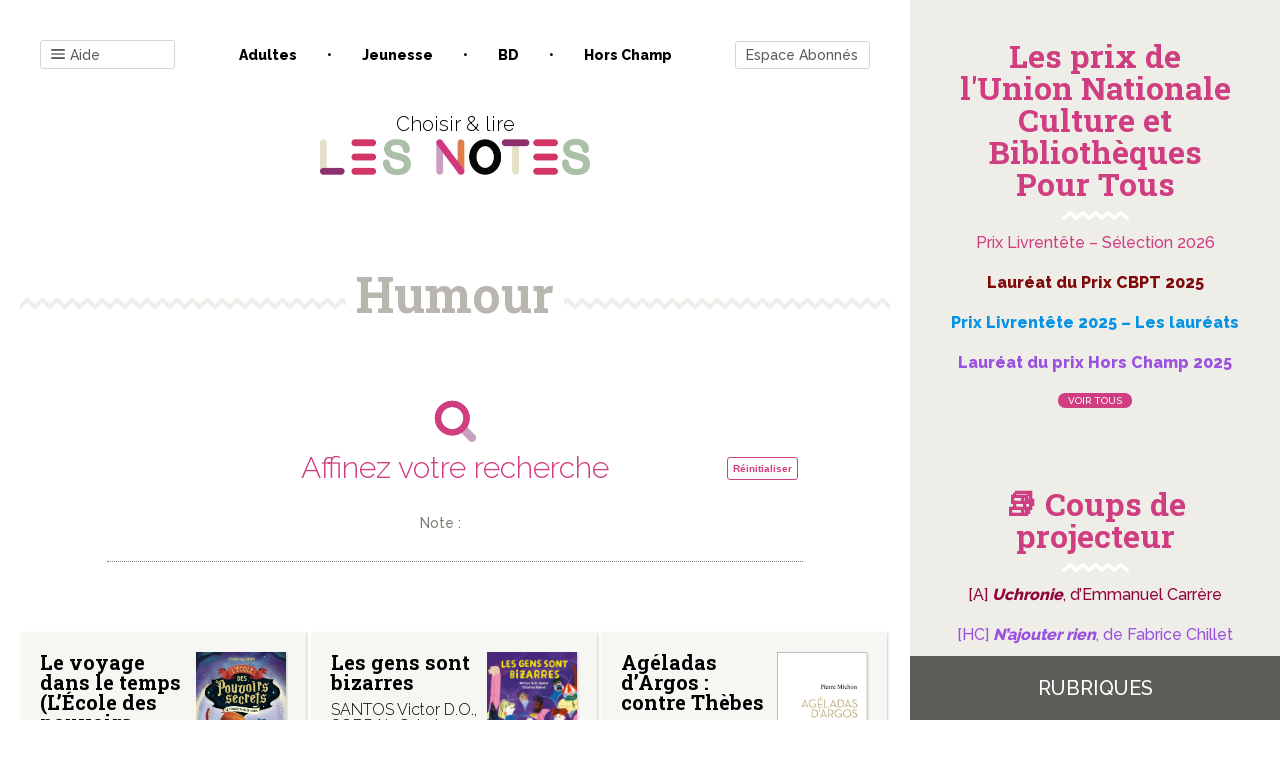

--- FILE ---
content_type: text/html; charset=UTF-8
request_url: https://www.les-notes.fr/tag/humour/
body_size: 53534
content:
<!doctype html>
<html lang="fr-FR">

<head>
    <meta charset="UTF-8">
    <meta name="viewport" content="width=device-width, initial-scale=1">
    <link rel="profile" href="https://gmpg.org/xfn/11">

    

	<title>Humour &#8211; Les notes</title>
<link data-rocket-prefetch href="https://fonts.googleapis.com" rel="dns-prefetch">
<link data-rocket-prefetch href="https://sdk.privacy-center.org" rel="dns-prefetch">
<link data-rocket-prefetch href="https://matomo.bayard.io" rel="dns-prefetch">
<link data-rocket-prefetch href="https://www.googletagmanager.com" rel="dns-prefetch">
<link data-rocket-prefetch href="https://js.stripe.com" rel="dns-prefetch">
<link data-rocket-preload as="style" href="https://fonts.googleapis.com/css?family=Raleway%3A300%2C500%2C800%7CRoboto%20Slab%3A400%2C700&#038;display=swap" rel="preload">
<link href="https://fonts.googleapis.com/css?family=Raleway%3A300%2C500%2C800%7CRoboto%20Slab%3A400%2C700&#038;display=swap" media="print" onload="this.media=&#039;all&#039;" rel="stylesheet">
<noscript data-wpr-hosted-gf-parameters=""><link rel="stylesheet" href="https://fonts.googleapis.com/css?family=Raleway%3A300%2C500%2C800%7CRoboto%20Slab%3A400%2C700&#038;display=swap"></noscript><link rel="preload" data-rocket-preload as="image" href="https://www.les-notes.fr/wp-content/uploads/2019/10/bibliotheque.png" fetchpriority="high">
<meta name='robots' content='max-image-preview:large' />

<!-- Google Tag Manager for WordPress by gtm4wp.com -->
<script data-cfasync="false" data-pagespeed-no-defer>
	var gtm4wp_datalayer_name = "dataLayer";
	var dataLayer = dataLayer || [];
</script>
<!-- End Google Tag Manager for WordPress by gtm4wp.com --><link href='https://fonts.gstatic.com' crossorigin rel='preconnect' />
<link rel="alternate" type="application/rss+xml" title="Les notes &raquo; Flux" href="https://www.les-notes.fr/feed/" />
<link rel="alternate" type="application/rss+xml" title="Les notes &raquo; Flux des commentaires" href="https://www.les-notes.fr/comments/feed/" />
<link rel="alternate" type="application/rss+xml" title="Les notes &raquo; Flux de l’étiquette Humour" href="https://www.les-notes.fr/tag/humour/feed/" />
<style id='wp-img-auto-sizes-contain-inline-css' type='text/css'>
img:is([sizes=auto i],[sizes^="auto," i]){contain-intrinsic-size:3000px 1500px}
/*# sourceURL=wp-img-auto-sizes-contain-inline-css */
</style>
<style id='wp-emoji-styles-inline-css' type='text/css'>

	img.wp-smiley, img.emoji {
		display: inline !important;
		border: none !important;
		box-shadow: none !important;
		height: 1em !important;
		width: 1em !important;
		margin: 0 0.07em !important;
		vertical-align: -0.1em !important;
		background: none !important;
		padding: 0 !important;
	}
/*# sourceURL=wp-emoji-styles-inline-css */
</style>
<style id='wp-block-library-inline-css' type='text/css'>
:root{--wp-block-synced-color:#7a00df;--wp-block-synced-color--rgb:122,0,223;--wp-bound-block-color:var(--wp-block-synced-color);--wp-editor-canvas-background:#ddd;--wp-admin-theme-color:#007cba;--wp-admin-theme-color--rgb:0,124,186;--wp-admin-theme-color-darker-10:#006ba1;--wp-admin-theme-color-darker-10--rgb:0,107,160.5;--wp-admin-theme-color-darker-20:#005a87;--wp-admin-theme-color-darker-20--rgb:0,90,135;--wp-admin-border-width-focus:2px}@media (min-resolution:192dpi){:root{--wp-admin-border-width-focus:1.5px}}.wp-element-button{cursor:pointer}:root .has-very-light-gray-background-color{background-color:#eee}:root .has-very-dark-gray-background-color{background-color:#313131}:root .has-very-light-gray-color{color:#eee}:root .has-very-dark-gray-color{color:#313131}:root .has-vivid-green-cyan-to-vivid-cyan-blue-gradient-background{background:linear-gradient(135deg,#00d084,#0693e3)}:root .has-purple-crush-gradient-background{background:linear-gradient(135deg,#34e2e4,#4721fb 50%,#ab1dfe)}:root .has-hazy-dawn-gradient-background{background:linear-gradient(135deg,#faaca8,#dad0ec)}:root .has-subdued-olive-gradient-background{background:linear-gradient(135deg,#fafae1,#67a671)}:root .has-atomic-cream-gradient-background{background:linear-gradient(135deg,#fdd79a,#004a59)}:root .has-nightshade-gradient-background{background:linear-gradient(135deg,#330968,#31cdcf)}:root .has-midnight-gradient-background{background:linear-gradient(135deg,#020381,#2874fc)}:root{--wp--preset--font-size--normal:16px;--wp--preset--font-size--huge:42px}.has-regular-font-size{font-size:1em}.has-larger-font-size{font-size:2.625em}.has-normal-font-size{font-size:var(--wp--preset--font-size--normal)}.has-huge-font-size{font-size:var(--wp--preset--font-size--huge)}.has-text-align-center{text-align:center}.has-text-align-left{text-align:left}.has-text-align-right{text-align:right}.has-fit-text{white-space:nowrap!important}#end-resizable-editor-section{display:none}.aligncenter{clear:both}.items-justified-left{justify-content:flex-start}.items-justified-center{justify-content:center}.items-justified-right{justify-content:flex-end}.items-justified-space-between{justify-content:space-between}.screen-reader-text{border:0;clip-path:inset(50%);height:1px;margin:-1px;overflow:hidden;padding:0;position:absolute;width:1px;word-wrap:normal!important}.screen-reader-text:focus{background-color:#ddd;clip-path:none;color:#444;display:block;font-size:1em;height:auto;left:5px;line-height:normal;padding:15px 23px 14px;text-decoration:none;top:5px;width:auto;z-index:100000}html :where(.has-border-color){border-style:solid}html :where([style*=border-top-color]){border-top-style:solid}html :where([style*=border-right-color]){border-right-style:solid}html :where([style*=border-bottom-color]){border-bottom-style:solid}html :where([style*=border-left-color]){border-left-style:solid}html :where([style*=border-width]){border-style:solid}html :where([style*=border-top-width]){border-top-style:solid}html :where([style*=border-right-width]){border-right-style:solid}html :where([style*=border-bottom-width]){border-bottom-style:solid}html :where([style*=border-left-width]){border-left-style:solid}html :where(img[class*=wp-image-]){height:auto;max-width:100%}:where(figure){margin:0 0 1em}html :where(.is-position-sticky){--wp-admin--admin-bar--position-offset:var(--wp-admin--admin-bar--height,0px)}@media screen and (max-width:600px){html :where(.is-position-sticky){--wp-admin--admin-bar--position-offset:0px}}

/*# sourceURL=wp-block-library-inline-css */
</style><style id='wp-block-paragraph-inline-css' type='text/css'>
.is-small-text{font-size:.875em}.is-regular-text{font-size:1em}.is-large-text{font-size:2.25em}.is-larger-text{font-size:3em}.has-drop-cap:not(:focus):first-letter{float:left;font-size:8.4em;font-style:normal;font-weight:100;line-height:.68;margin:.05em .1em 0 0;text-transform:uppercase}body.rtl .has-drop-cap:not(:focus):first-letter{float:none;margin-left:.1em}p.has-drop-cap.has-background{overflow:hidden}:root :where(p.has-background){padding:1.25em 2.375em}:where(p.has-text-color:not(.has-link-color)) a{color:inherit}p.has-text-align-left[style*="writing-mode:vertical-lr"],p.has-text-align-right[style*="writing-mode:vertical-rl"]{rotate:180deg}
/*# sourceURL=https://www.les-notes.fr/wp-includes/blocks/paragraph/style.min.css */
</style>
<style id='global-styles-inline-css' type='text/css'>
:root{--wp--preset--aspect-ratio--square: 1;--wp--preset--aspect-ratio--4-3: 4/3;--wp--preset--aspect-ratio--3-4: 3/4;--wp--preset--aspect-ratio--3-2: 3/2;--wp--preset--aspect-ratio--2-3: 2/3;--wp--preset--aspect-ratio--16-9: 16/9;--wp--preset--aspect-ratio--9-16: 9/16;--wp--preset--color--black: #000000;--wp--preset--color--cyan-bluish-gray: #abb8c3;--wp--preset--color--white: #ffffff;--wp--preset--color--pale-pink: #f78da7;--wp--preset--color--vivid-red: #cf2e2e;--wp--preset--color--luminous-vivid-orange: #ff6900;--wp--preset--color--luminous-vivid-amber: #fcb900;--wp--preset--color--light-green-cyan: #7bdcb5;--wp--preset--color--vivid-green-cyan: #00d084;--wp--preset--color--pale-cyan-blue: #8ed1fc;--wp--preset--color--vivid-cyan-blue: #0693e3;--wp--preset--color--vivid-purple: #9b51e0;--wp--preset--gradient--vivid-cyan-blue-to-vivid-purple: linear-gradient(135deg,rgb(6,147,227) 0%,rgb(155,81,224) 100%);--wp--preset--gradient--light-green-cyan-to-vivid-green-cyan: linear-gradient(135deg,rgb(122,220,180) 0%,rgb(0,208,130) 100%);--wp--preset--gradient--luminous-vivid-amber-to-luminous-vivid-orange: linear-gradient(135deg,rgb(252,185,0) 0%,rgb(255,105,0) 100%);--wp--preset--gradient--luminous-vivid-orange-to-vivid-red: linear-gradient(135deg,rgb(255,105,0) 0%,rgb(207,46,46) 100%);--wp--preset--gradient--very-light-gray-to-cyan-bluish-gray: linear-gradient(135deg,rgb(238,238,238) 0%,rgb(169,184,195) 100%);--wp--preset--gradient--cool-to-warm-spectrum: linear-gradient(135deg,rgb(74,234,220) 0%,rgb(151,120,209) 20%,rgb(207,42,186) 40%,rgb(238,44,130) 60%,rgb(251,105,98) 80%,rgb(254,248,76) 100%);--wp--preset--gradient--blush-light-purple: linear-gradient(135deg,rgb(255,206,236) 0%,rgb(152,150,240) 100%);--wp--preset--gradient--blush-bordeaux: linear-gradient(135deg,rgb(254,205,165) 0%,rgb(254,45,45) 50%,rgb(107,0,62) 100%);--wp--preset--gradient--luminous-dusk: linear-gradient(135deg,rgb(255,203,112) 0%,rgb(199,81,192) 50%,rgb(65,88,208) 100%);--wp--preset--gradient--pale-ocean: linear-gradient(135deg,rgb(255,245,203) 0%,rgb(182,227,212) 50%,rgb(51,167,181) 100%);--wp--preset--gradient--electric-grass: linear-gradient(135deg,rgb(202,248,128) 0%,rgb(113,206,126) 100%);--wp--preset--gradient--midnight: linear-gradient(135deg,rgb(2,3,129) 0%,rgb(40,116,252) 100%);--wp--preset--font-size--small: 13px;--wp--preset--font-size--medium: 20px;--wp--preset--font-size--large: 36px;--wp--preset--font-size--x-large: 42px;--wp--preset--spacing--20: 0.44rem;--wp--preset--spacing--30: 0.67rem;--wp--preset--spacing--40: 1rem;--wp--preset--spacing--50: 1.5rem;--wp--preset--spacing--60: 2.25rem;--wp--preset--spacing--70: 3.38rem;--wp--preset--spacing--80: 5.06rem;--wp--preset--shadow--natural: 6px 6px 9px rgba(0, 0, 0, 0.2);--wp--preset--shadow--deep: 12px 12px 50px rgba(0, 0, 0, 0.4);--wp--preset--shadow--sharp: 6px 6px 0px rgba(0, 0, 0, 0.2);--wp--preset--shadow--outlined: 6px 6px 0px -3px rgb(255, 255, 255), 6px 6px rgb(0, 0, 0);--wp--preset--shadow--crisp: 6px 6px 0px rgb(0, 0, 0);}:where(.is-layout-flex){gap: 0.5em;}:where(.is-layout-grid){gap: 0.5em;}body .is-layout-flex{display: flex;}.is-layout-flex{flex-wrap: wrap;align-items: center;}.is-layout-flex > :is(*, div){margin: 0;}body .is-layout-grid{display: grid;}.is-layout-grid > :is(*, div){margin: 0;}:where(.wp-block-columns.is-layout-flex){gap: 2em;}:where(.wp-block-columns.is-layout-grid){gap: 2em;}:where(.wp-block-post-template.is-layout-flex){gap: 1.25em;}:where(.wp-block-post-template.is-layout-grid){gap: 1.25em;}.has-black-color{color: var(--wp--preset--color--black) !important;}.has-cyan-bluish-gray-color{color: var(--wp--preset--color--cyan-bluish-gray) !important;}.has-white-color{color: var(--wp--preset--color--white) !important;}.has-pale-pink-color{color: var(--wp--preset--color--pale-pink) !important;}.has-vivid-red-color{color: var(--wp--preset--color--vivid-red) !important;}.has-luminous-vivid-orange-color{color: var(--wp--preset--color--luminous-vivid-orange) !important;}.has-luminous-vivid-amber-color{color: var(--wp--preset--color--luminous-vivid-amber) !important;}.has-light-green-cyan-color{color: var(--wp--preset--color--light-green-cyan) !important;}.has-vivid-green-cyan-color{color: var(--wp--preset--color--vivid-green-cyan) !important;}.has-pale-cyan-blue-color{color: var(--wp--preset--color--pale-cyan-blue) !important;}.has-vivid-cyan-blue-color{color: var(--wp--preset--color--vivid-cyan-blue) !important;}.has-vivid-purple-color{color: var(--wp--preset--color--vivid-purple) !important;}.has-black-background-color{background-color: var(--wp--preset--color--black) !important;}.has-cyan-bluish-gray-background-color{background-color: var(--wp--preset--color--cyan-bluish-gray) !important;}.has-white-background-color{background-color: var(--wp--preset--color--white) !important;}.has-pale-pink-background-color{background-color: var(--wp--preset--color--pale-pink) !important;}.has-vivid-red-background-color{background-color: var(--wp--preset--color--vivid-red) !important;}.has-luminous-vivid-orange-background-color{background-color: var(--wp--preset--color--luminous-vivid-orange) !important;}.has-luminous-vivid-amber-background-color{background-color: var(--wp--preset--color--luminous-vivid-amber) !important;}.has-light-green-cyan-background-color{background-color: var(--wp--preset--color--light-green-cyan) !important;}.has-vivid-green-cyan-background-color{background-color: var(--wp--preset--color--vivid-green-cyan) !important;}.has-pale-cyan-blue-background-color{background-color: var(--wp--preset--color--pale-cyan-blue) !important;}.has-vivid-cyan-blue-background-color{background-color: var(--wp--preset--color--vivid-cyan-blue) !important;}.has-vivid-purple-background-color{background-color: var(--wp--preset--color--vivid-purple) !important;}.has-black-border-color{border-color: var(--wp--preset--color--black) !important;}.has-cyan-bluish-gray-border-color{border-color: var(--wp--preset--color--cyan-bluish-gray) !important;}.has-white-border-color{border-color: var(--wp--preset--color--white) !important;}.has-pale-pink-border-color{border-color: var(--wp--preset--color--pale-pink) !important;}.has-vivid-red-border-color{border-color: var(--wp--preset--color--vivid-red) !important;}.has-luminous-vivid-orange-border-color{border-color: var(--wp--preset--color--luminous-vivid-orange) !important;}.has-luminous-vivid-amber-border-color{border-color: var(--wp--preset--color--luminous-vivid-amber) !important;}.has-light-green-cyan-border-color{border-color: var(--wp--preset--color--light-green-cyan) !important;}.has-vivid-green-cyan-border-color{border-color: var(--wp--preset--color--vivid-green-cyan) !important;}.has-pale-cyan-blue-border-color{border-color: var(--wp--preset--color--pale-cyan-blue) !important;}.has-vivid-cyan-blue-border-color{border-color: var(--wp--preset--color--vivid-cyan-blue) !important;}.has-vivid-purple-border-color{border-color: var(--wp--preset--color--vivid-purple) !important;}.has-vivid-cyan-blue-to-vivid-purple-gradient-background{background: var(--wp--preset--gradient--vivid-cyan-blue-to-vivid-purple) !important;}.has-light-green-cyan-to-vivid-green-cyan-gradient-background{background: var(--wp--preset--gradient--light-green-cyan-to-vivid-green-cyan) !important;}.has-luminous-vivid-amber-to-luminous-vivid-orange-gradient-background{background: var(--wp--preset--gradient--luminous-vivid-amber-to-luminous-vivid-orange) !important;}.has-luminous-vivid-orange-to-vivid-red-gradient-background{background: var(--wp--preset--gradient--luminous-vivid-orange-to-vivid-red) !important;}.has-very-light-gray-to-cyan-bluish-gray-gradient-background{background: var(--wp--preset--gradient--very-light-gray-to-cyan-bluish-gray) !important;}.has-cool-to-warm-spectrum-gradient-background{background: var(--wp--preset--gradient--cool-to-warm-spectrum) !important;}.has-blush-light-purple-gradient-background{background: var(--wp--preset--gradient--blush-light-purple) !important;}.has-blush-bordeaux-gradient-background{background: var(--wp--preset--gradient--blush-bordeaux) !important;}.has-luminous-dusk-gradient-background{background: var(--wp--preset--gradient--luminous-dusk) !important;}.has-pale-ocean-gradient-background{background: var(--wp--preset--gradient--pale-ocean) !important;}.has-electric-grass-gradient-background{background: var(--wp--preset--gradient--electric-grass) !important;}.has-midnight-gradient-background{background: var(--wp--preset--gradient--midnight) !important;}.has-small-font-size{font-size: var(--wp--preset--font-size--small) !important;}.has-medium-font-size{font-size: var(--wp--preset--font-size--medium) !important;}.has-large-font-size{font-size: var(--wp--preset--font-size--large) !important;}.has-x-large-font-size{font-size: var(--wp--preset--font-size--x-large) !important;}
/*# sourceURL=global-styles-inline-css */
</style>

<style id='classic-theme-styles-inline-css' type='text/css'>
/*! This file is auto-generated */
.wp-block-button__link{color:#fff;background-color:#32373c;border-radius:9999px;box-shadow:none;text-decoration:none;padding:calc(.667em + 2px) calc(1.333em + 2px);font-size:1.125em}.wp-block-file__button{background:#32373c;color:#fff;text-decoration:none}
/*# sourceURL=/wp-includes/css/classic-themes.min.css */
</style>
<link rel='stylesheet' id='bxslider-style-css' href='https://www.les-notes.fr/wp-content/cache/background-css/1/www.les-notes.fr/wp-content/plugins/bs-carousel-widget/assets/bxslider/dist/jquery.bxslider.min.css?ver=6.9&wpr_t=1769441241' type='text/css' media='all' />
<link data-minify="1" rel='stylesheet' id='dashicons-css' href='https://www.les-notes.fr/wp-content/cache/min/1/wp-includes/css/dashicons.min.css?ver=1768817911' type='text/css' media='all' />
<link rel='stylesheet' id='wp-jquery-ui-dialog-css' href='https://www.les-notes.fr/wp-includes/css/jquery-ui-dialog.min.css?ver=6.9' type='text/css' media='all' />
<link data-minify="1" rel='stylesheet' id='lesnotes-style-css' href='https://www.les-notes.fr/wp-content/cache/min/1/wp-content/themes/lesnotes/style.css?ver=1768817911' type='text/css' media='all' />
<link rel='stylesheet' id='print-css' href='https://www.les-notes.fr/wp-content/themes/lesnotes/print.css?ver=1.0' type='text/css' media='print' />
<style id='rocket-lazyload-inline-css' type='text/css'>
.rll-youtube-player{position:relative;padding-bottom:56.23%;height:0;overflow:hidden;max-width:100%;}.rll-youtube-player:focus-within{outline: 2px solid currentColor;outline-offset: 5px;}.rll-youtube-player iframe{position:absolute;top:0;left:0;width:100%;height:100%;z-index:100;background:0 0}.rll-youtube-player img{bottom:0;display:block;left:0;margin:auto;max-width:100%;width:100%;position:absolute;right:0;top:0;border:none;height:auto;-webkit-transition:.4s all;-moz-transition:.4s all;transition:.4s all}.rll-youtube-player img:hover{-webkit-filter:brightness(75%)}.rll-youtube-player .play{height:100%;width:100%;left:0;top:0;position:absolute;background:var(--wpr-bg-3484e010-5b3b-41b8-8639-5c1f4d573ec6) no-repeat center;background-color: transparent !important;cursor:pointer;border:none;}
/*# sourceURL=rocket-lazyload-inline-css */
</style>
<script type="text/javascript" src="https://www.les-notes.fr/wp-includes/js/jquery/jquery.min.js?ver=3.7.1" id="jquery-core-js"></script>
<script type="text/javascript" src="https://www.les-notes.fr/wp-includes/js/jquery/jquery-migrate.min.js?ver=3.4.1" id="jquery-migrate-js"></script>
<script type="text/javascript" src="https://www.les-notes.fr/wp-content/plugins/bs-carousel-widget/assets/bxslider/dist/jquery.bxslider.min.js?ver=6.9" id="bxslider-js-js"></script>
<script data-minify="1" type="text/javascript" src="https://www.les-notes.fr/wp-content/cache/min/1/wp-content/plugins/bs-carousel-widget/assets/slider.js?ver=1768817911" id="carousel-slider-js"></script>
<link rel="https://api.w.org/" href="https://www.les-notes.fr/wp-json/" /><link rel="alternate" title="JSON" type="application/json" href="https://www.les-notes.fr/wp-json/wp/v2/tags/600686" /><link rel="EditURI" type="application/rsd+xml" title="RSD" href="https://www.les-notes.fr/xmlrpc.php?rsd" />
<meta name="generator" content="WordPress 6.9" />

<!-- Google Tag Manager for WordPress by gtm4wp.com -->
<!-- GTM Container placement set to footer -->
<script data-cfasync="false" data-pagespeed-no-defer>
	var dataLayer_content = {"pagePostType":"analyse","pagePostType2":"tag-analyse"};
	dataLayer.push( dataLayer_content );
</script>
<script data-cfasync="false" data-pagespeed-no-defer>
(function(w,d,s,l,i){w[l]=w[l]||[];w[l].push({'gtm.start':
new Date().getTime(),event:'gtm.js'});var f=d.getElementsByTagName(s)[0],
j=d.createElement(s),dl=l!='dataLayer'?'&l='+l:'';j.async=true;j.src=
'//www.googletagmanager.com/gtm.js?id='+i+dl;f.parentNode.insertBefore(j,f);
})(window,document,'script','dataLayer','GTM-PZTR42S');
</script>
<!-- End Google Tag Manager for WordPress by gtm4wp.com --><link rel="icon" href="https://www.les-notes.fr/wp-content/uploads/2020/02/cropped-logo-lesnotes-3-32x32.png" sizes="32x32" />
<link rel="icon" href="https://www.les-notes.fr/wp-content/uploads/2020/02/cropped-logo-lesnotes-3-192x192.png" sizes="192x192" />
<link rel="apple-touch-icon" href="https://www.les-notes.fr/wp-content/uploads/2020/02/cropped-logo-lesnotes-3-180x180.png" />
<meta name="msapplication-TileImage" content="https://www.les-notes.fr/wp-content/uploads/2020/02/cropped-logo-lesnotes-3-270x270.png" />
<noscript><style id="rocket-lazyload-nojs-css">.rll-youtube-player, [data-lazy-src]{display:none !important;}</style></noscript><link data-minify="1" rel='stylesheet' id='pms-style-front-end-css' href='https://www.les-notes.fr/wp-content/cache/background-css/1/www.les-notes.fr/wp-content/cache/min/1/wp-content/plugins/paid-member-subscriptions/assets/css/style-front-end.css?ver=1768817911&wpr_t=1769441241' type='text/css' media='all' />
<style id="wpr-lazyload-bg-container"></style><style id="wpr-lazyload-bg-exclusion"></style>
<noscript>
<style id="wpr-lazyload-bg-nostyle">.bx-wrapper .bx-loading{--wpr-bg-28b03d32-c500-4a14-8a9d-184aa3920e66: url('https://www.les-notes.fr/wp-content/plugins/bs-carousel-widget/assets/bxslider/dist/images/bx_loader.gif');}.bx-wrapper .bx-prev{--wpr-bg-d7995d88-8c11-4416-8314-83124e7f1b8f: url('https://www.les-notes.fr/wp-content/plugins/bs-carousel-widget/assets/bxslider/dist/images/controls.png');}.bx-wrapper .bx-next{--wpr-bg-54fa45dd-190c-4892-95ff-44d8fb32e45a: url('https://www.les-notes.fr/wp-content/plugins/bs-carousel-widget/assets/bxslider/dist/images/controls.png');}.bx-wrapper .bx-controls-auto .bx-start{--wpr-bg-837e5a4c-06c4-4c51-b8c6-0b1b6ea7d387: url('https://www.les-notes.fr/wp-content/plugins/bs-carousel-widget/assets/bxslider/dist/images/controls.png');}.bx-wrapper .bx-controls-auto .bx-stop{--wpr-bg-7c25b1d7-2a2a-42af-a755-36c948b68236: url('https://www.les-notes.fr/wp-content/plugins/bs-carousel-widget/assets/bxslider/dist/images/controls.png');}span{--wpr-bg-c397b865-119f-475a-b21b-362ae8e925be: url('https://www.les-notes.fr/wp-content/plugins/paid-member-subscriptions/assets/images/PayPal-payment-icon.svg');}span{--wpr-bg-edcf9920-b8da-492a-81b4-d9f10cd8d085: url('https://www.les-notes.fr/wp-content/plugins/paid-member-subscriptions/assets/images/CreditCard-payment-icon.svg');}.facetwp-checkbox{--wpr-bg-1403dfe5-3c7f-4109-b83b-586a4ecc5300: url('https://www.les-notes.fr/wp-content/plugins/facetwp/assets/images/checkbox.png');}.facetwp-radio{--wpr-bg-270d3d32-8449-4d5c-9772-f0d0ecea570e: url('https://www.les-notes.fr/wp-content/plugins/facetwp/assets/images/radio.png');}.facetwp-icon:before{--wpr-bg-f292f99f-1500-49cf-ba72-64e87d91b733: url('https://www.les-notes.fr/wp-content/plugins/facetwp/assets/images/icon-search.png');}.powered-by-google{--wpr-bg-9a959f55-458f-4830-9e98-c70415d37677: url('https://www.les-notes.fr/wp-content/plugins/facetwp/assets/images/powered-by-google.png');}.facetwp-checkbox.checked{--wpr-bg-992c8d4d-20ed-44ed-8166-e92657523ad4: url('https://www.les-notes.fr/wp-content/plugins/facetwp/assets/images/checkbox-on.png');}.facetwp-radio.checked{--wpr-bg-2b5ce5d7-6385-4bca-81e6-6b0092cb8e45: url('https://www.les-notes.fr/wp-content/plugins/facetwp/assets/images/radio-on.png');}.facetwp-icon.locate-me:before{--wpr-bg-e5b337cd-126f-4387-ad02-f0ed9688269f: url('https://www.les-notes.fr/wp-content/plugins/facetwp/assets/images/icon-locate.png');}.facetwp-icon.f-reset:before{--wpr-bg-c2a8c8e6-91d7-4389-b4e4-8c3097fde797: url('https://www.les-notes.fr/wp-content/plugins/facetwp/assets/images/icon-close.png');}.facetwp-icon.f-loading:before{--wpr-bg-585244d7-bac7-44bc-974d-6727fe654ee6: url('https://www.les-notes.fr/wp-content/plugins/facetwp/assets/images/loading.png');}.facetwp-selections .facetwp-selection-value{--wpr-bg-1278d8d9-7562-4411-ae69-8c428ca821d0: url('https://www.les-notes.fr/wp-content/plugins/facetwp/assets/images/icon-close.png');}.rll-youtube-player .play{--wpr-bg-3484e010-5b3b-41b8-8639-5c1f4d573ec6: url('https://www.les-notes.fr/wp-content/plugins/wp-rocket/assets/img/youtube.png');}</style>
</noscript>
<script type="application/javascript">const rocket_pairs = [{"selector":".bx-wrapper .bx-loading","style":".bx-wrapper .bx-loading{--wpr-bg-28b03d32-c500-4a14-8a9d-184aa3920e66: url('https:\/\/www.les-notes.fr\/wp-content\/plugins\/bs-carousel-widget\/assets\/bxslider\/dist\/images\/bx_loader.gif');}","hash":"28b03d32-c500-4a14-8a9d-184aa3920e66","url":"https:\/\/www.les-notes.fr\/wp-content\/plugins\/bs-carousel-widget\/assets\/bxslider\/dist\/images\/bx_loader.gif"},{"selector":".bx-wrapper .bx-prev","style":".bx-wrapper .bx-prev{--wpr-bg-d7995d88-8c11-4416-8314-83124e7f1b8f: url('https:\/\/www.les-notes.fr\/wp-content\/plugins\/bs-carousel-widget\/assets\/bxslider\/dist\/images\/controls.png');}","hash":"d7995d88-8c11-4416-8314-83124e7f1b8f","url":"https:\/\/www.les-notes.fr\/wp-content\/plugins\/bs-carousel-widget\/assets\/bxslider\/dist\/images\/controls.png"},{"selector":".bx-wrapper .bx-next","style":".bx-wrapper .bx-next{--wpr-bg-54fa45dd-190c-4892-95ff-44d8fb32e45a: url('https:\/\/www.les-notes.fr\/wp-content\/plugins\/bs-carousel-widget\/assets\/bxslider\/dist\/images\/controls.png');}","hash":"54fa45dd-190c-4892-95ff-44d8fb32e45a","url":"https:\/\/www.les-notes.fr\/wp-content\/plugins\/bs-carousel-widget\/assets\/bxslider\/dist\/images\/controls.png"},{"selector":".bx-wrapper .bx-controls-auto .bx-start","style":".bx-wrapper .bx-controls-auto .bx-start{--wpr-bg-837e5a4c-06c4-4c51-b8c6-0b1b6ea7d387: url('https:\/\/www.les-notes.fr\/wp-content\/plugins\/bs-carousel-widget\/assets\/bxslider\/dist\/images\/controls.png');}","hash":"837e5a4c-06c4-4c51-b8c6-0b1b6ea7d387","url":"https:\/\/www.les-notes.fr\/wp-content\/plugins\/bs-carousel-widget\/assets\/bxslider\/dist\/images\/controls.png"},{"selector":".bx-wrapper .bx-controls-auto .bx-stop","style":".bx-wrapper .bx-controls-auto .bx-stop{--wpr-bg-7c25b1d7-2a2a-42af-a755-36c948b68236: url('https:\/\/www.les-notes.fr\/wp-content\/plugins\/bs-carousel-widget\/assets\/bxslider\/dist\/images\/controls.png');}","hash":"7c25b1d7-2a2a-42af-a755-36c948b68236","url":"https:\/\/www.les-notes.fr\/wp-content\/plugins\/bs-carousel-widget\/assets\/bxslider\/dist\/images\/controls.png"},{"selector":"span","style":"span{--wpr-bg-c397b865-119f-475a-b21b-362ae8e925be: url('https:\/\/www.les-notes.fr\/wp-content\/plugins\/paid-member-subscriptions\/assets\/images\/PayPal-payment-icon.svg');}","hash":"c397b865-119f-475a-b21b-362ae8e925be","url":"https:\/\/www.les-notes.fr\/wp-content\/plugins\/paid-member-subscriptions\/assets\/images\/PayPal-payment-icon.svg"},{"selector":"span","style":"span{--wpr-bg-edcf9920-b8da-492a-81b4-d9f10cd8d085: url('https:\/\/www.les-notes.fr\/wp-content\/plugins\/paid-member-subscriptions\/assets\/images\/CreditCard-payment-icon.svg');}","hash":"edcf9920-b8da-492a-81b4-d9f10cd8d085","url":"https:\/\/www.les-notes.fr\/wp-content\/plugins\/paid-member-subscriptions\/assets\/images\/CreditCard-payment-icon.svg"},{"selector":".facetwp-checkbox","style":".facetwp-checkbox{--wpr-bg-1403dfe5-3c7f-4109-b83b-586a4ecc5300: url('https:\/\/www.les-notes.fr\/wp-content\/plugins\/facetwp\/assets\/images\/checkbox.png');}","hash":"1403dfe5-3c7f-4109-b83b-586a4ecc5300","url":"https:\/\/www.les-notes.fr\/wp-content\/plugins\/facetwp\/assets\/images\/checkbox.png"},{"selector":".facetwp-radio","style":".facetwp-radio{--wpr-bg-270d3d32-8449-4d5c-9772-f0d0ecea570e: url('https:\/\/www.les-notes.fr\/wp-content\/plugins\/facetwp\/assets\/images\/radio.png');}","hash":"270d3d32-8449-4d5c-9772-f0d0ecea570e","url":"https:\/\/www.les-notes.fr\/wp-content\/plugins\/facetwp\/assets\/images\/radio.png"},{"selector":".facetwp-icon","style":".facetwp-icon:before{--wpr-bg-f292f99f-1500-49cf-ba72-64e87d91b733: url('https:\/\/www.les-notes.fr\/wp-content\/plugins\/facetwp\/assets\/images\/icon-search.png');}","hash":"f292f99f-1500-49cf-ba72-64e87d91b733","url":"https:\/\/www.les-notes.fr\/wp-content\/plugins\/facetwp\/assets\/images\/icon-search.png"},{"selector":".powered-by-google","style":".powered-by-google{--wpr-bg-9a959f55-458f-4830-9e98-c70415d37677: url('https:\/\/www.les-notes.fr\/wp-content\/plugins\/facetwp\/assets\/images\/powered-by-google.png');}","hash":"9a959f55-458f-4830-9e98-c70415d37677","url":"https:\/\/www.les-notes.fr\/wp-content\/plugins\/facetwp\/assets\/images\/powered-by-google.png"},{"selector":".facetwp-checkbox.checked","style":".facetwp-checkbox.checked{--wpr-bg-992c8d4d-20ed-44ed-8166-e92657523ad4: url('https:\/\/www.les-notes.fr\/wp-content\/plugins\/facetwp\/assets\/images\/checkbox-on.png');}","hash":"992c8d4d-20ed-44ed-8166-e92657523ad4","url":"https:\/\/www.les-notes.fr\/wp-content\/plugins\/facetwp\/assets\/images\/checkbox-on.png"},{"selector":".facetwp-radio.checked","style":".facetwp-radio.checked{--wpr-bg-2b5ce5d7-6385-4bca-81e6-6b0092cb8e45: url('https:\/\/www.les-notes.fr\/wp-content\/plugins\/facetwp\/assets\/images\/radio-on.png');}","hash":"2b5ce5d7-6385-4bca-81e6-6b0092cb8e45","url":"https:\/\/www.les-notes.fr\/wp-content\/plugins\/facetwp\/assets\/images\/radio-on.png"},{"selector":".facetwp-icon.locate-me","style":".facetwp-icon.locate-me:before{--wpr-bg-e5b337cd-126f-4387-ad02-f0ed9688269f: url('https:\/\/www.les-notes.fr\/wp-content\/plugins\/facetwp\/assets\/images\/icon-locate.png');}","hash":"e5b337cd-126f-4387-ad02-f0ed9688269f","url":"https:\/\/www.les-notes.fr\/wp-content\/plugins\/facetwp\/assets\/images\/icon-locate.png"},{"selector":".facetwp-icon.f-reset","style":".facetwp-icon.f-reset:before{--wpr-bg-c2a8c8e6-91d7-4389-b4e4-8c3097fde797: url('https:\/\/www.les-notes.fr\/wp-content\/plugins\/facetwp\/assets\/images\/icon-close.png');}","hash":"c2a8c8e6-91d7-4389-b4e4-8c3097fde797","url":"https:\/\/www.les-notes.fr\/wp-content\/plugins\/facetwp\/assets\/images\/icon-close.png"},{"selector":".facetwp-icon.f-loading","style":".facetwp-icon.f-loading:before{--wpr-bg-585244d7-bac7-44bc-974d-6727fe654ee6: url('https:\/\/www.les-notes.fr\/wp-content\/plugins\/facetwp\/assets\/images\/loading.png');}","hash":"585244d7-bac7-44bc-974d-6727fe654ee6","url":"https:\/\/www.les-notes.fr\/wp-content\/plugins\/facetwp\/assets\/images\/loading.png"},{"selector":".facetwp-selections .facetwp-selection-value","style":".facetwp-selections .facetwp-selection-value{--wpr-bg-1278d8d9-7562-4411-ae69-8c428ca821d0: url('https:\/\/www.les-notes.fr\/wp-content\/plugins\/facetwp\/assets\/images\/icon-close.png');}","hash":"1278d8d9-7562-4411-ae69-8c428ca821d0","url":"https:\/\/www.les-notes.fr\/wp-content\/plugins\/facetwp\/assets\/images\/icon-close.png"},{"selector":".rll-youtube-player .play","style":".rll-youtube-player .play{--wpr-bg-3484e010-5b3b-41b8-8639-5c1f4d573ec6: url('https:\/\/www.les-notes.fr\/wp-content\/plugins\/wp-rocket\/assets\/img\/youtube.png');}","hash":"3484e010-5b3b-41b8-8639-5c1f4d573ec6","url":"https:\/\/www.les-notes.fr\/wp-content\/plugins\/wp-rocket\/assets\/img\/youtube.png"}]; const rocket_excluded_pairs = [];</script><meta name="generator" content="WP Rocket 3.20.3" data-wpr-features="wpr_lazyload_css_bg_img wpr_minify_js wpr_lazyload_images wpr_lazyload_iframes wpr_preconnect_external_domains wpr_oci wpr_image_dimensions wpr_minify_css wpr_desktop" /></head>

<body class="archive tag tag-humour tag-600686 wp-custom-logo wp-theme-lesnotes hfeed">
<!-- ajout widget area -->
<!-- fin nouvelle widget area -->
<div  id="page" class="site">
    <a class="skip-link screen-reader-text" href="#content">Skip to content</a>

    <header  id="masthead" class="site-header">
        <div  class="menu-popin fenetre-popin">
            <!-- ajout widget area -->
			                <div id="headermenu1-widget-area" class="headermenu1-widget widget-area" role="complementary">
					<div id="custom_html-2" class="widget_text widget-odd widget-first widget-1 bt-close widget widget_custom_html"><div class="textwidget custom-html-widget"><p>
	<i class="icon-close"></i>
</p></div></div><div id="nav_menu-4" class="widget-even widget-last widget-2 menu-navigation widget widget_nav_menu"><div class="menu-menu-container"><ul id="menu-menu" class="menu"><li id="menu-item-1328193" class="menu-item menu-item-type-post_type menu-item-object-page menu-item-1328193"><a href="https://www.les-notes.fr/coups-de-coeur-des-notes/">Coups de cœur des Notes</a></li>
<li id="menu-item-1286126" class="menu-item menu-item-type-post_type menu-item-object-page menu-item-1286126"><a href="https://www.les-notes.fr/se-connecter-au-site-les-notes-fr/">Comment se connecter au site les-notes.fr ?</a></li>
<li id="menu-item-1313051" class="menu-item menu-item-type-post_type menu-item-object-page menu-item-1313051"><a href="https://www.les-notes.fr/newsletter/">Newsletter</a></li>
<li id="menu-item-1280442" class="menu-item menu-item-type-post_type menu-item-object-page menu-item-1280442"><a href="https://www.les-notes.fr/comment-utiliser-le-moteur-de-recherche/">Comment utiliser le moteur de recherche ? 🔍</a></li>
<li id="menu-item-1283166" class="menu-item menu-item-type-post_type menu-item-object-page menu-item-1283166"><a href="https://www.les-notes.fr/imprimer-des-analyses/">Imprimer des critiques</a></li>
<li id="menu-item-1292668" class="menu-item menu-item-type-post_type menu-item-object-page menu-item-1292668"><a href="https://www.les-notes.fr/notation/">Notation</a></li>
<li id="menu-item-1280449" class="menu-item menu-item-type-post_type menu-item-object-page menu-item-1280449"><a href="https://www.les-notes.fr/classification/">Classification</a></li>
<li id="menu-item-1283333" class="menu-item menu-item-type-post_type menu-item-object-page menu-item-1283333"><a href="https://www.les-notes.fr/mrh/">MRH</a></li>
</ul></div></div>                </div>
						                <div id="headermenu2-widget-area" class="headermenu2-widget widget-area" role="complementary">
					<section class="list-univers menu-univers"><header>Toutes les rubriques</header><ul><li><a href="https://www.les-notes.fr/univers/%e2%9d%84-les-notes-en-fetes/">❄ Les Notes en fêtes </a></li><li><a href="https://www.les-notes.fr/univers/focus/">Focus </a></li><li><a href="https://www.les-notes.fr/univers/focus-archives/">Focus - Archives </a></li><li><a href="https://www.les-notes.fr/univers/gros-plan/">Gros plan </a></li><li><a href="https://www.les-notes.fr/univers/hommages/">Hommages </a></li><li><a href="https://www.les-notes.fr/univers/les-notes-sous-un-parasol-%f0%9f%8c%9e/">Les Notes sous un parasol 🌞 </a></li><li><a href="https://www.les-notes.fr/univers/les-prix-de-culture-et-bibliotheques-pour-tous/">Les prix de l'Union Nationale Culture et Bibliothèques Pour Tous </a></li><li><a href="https://www.les-notes.fr/univers/on-en-parle/">On en parle... </a></li><li><a href="https://www.les-notes.fr/univers/paroles-de/">Paroles de... </a></li><li><a href="https://www.les-notes.fr/univers/coups-de-projecteur/">📚 Coups de projecteur </a></li></ul></section>                </div>
						                <div id="headermenu3-widget-area" class="headermenu3-widget widget-area" role="complementary">
					<div id="search-5" class="widget-odd widget-first widget-1 widget widget_search">
<form role="search" method="get" class="search-form" action="https://www.les-notes.fr/">
    <label for="search-form-">
        <span class="screen-reader-text">Recherchez une critique</span>
    </label>
    <input type="search" id="search-form-" class="search-field"
           placeholder="Recherchez une critique (Titre ou Auteur)"
           value="" name="s"/>
    <input type="submit" class="search-submit" value=""><span
            class="screen-reader-text">Rechercher</span></input>
</form></div><div id="tag_cloud-3" class="widget-even widget-last widget-2 liste-tags widget widget_tag_cloud"><div class="widget-title">Mots clés fréquents</div><div class="tagcloud"><a href="https://www.les-notes.fr/tag/adolescence/" class="tag-cloud-link tag-link-600655 tag-link-position-1" style="font-size: 14.54347826087pt;" aria-label="Adolescence (1 246 éléments)">Adolescence</a>
<a href="https://www.les-notes.fr/tag/amitie/" class="tag-cloud-link tag-link-600539 tag-link-position-2" style="font-size: 18.5pt;" aria-label="Amitié (2 273 éléments)">Amitié</a>
<a href="https://www.les-notes.fr/tag/amour/" class="tag-cloud-link tag-link-601037 tag-link-position-3" style="font-size: 12.869565217391pt;" aria-label="Amour (979 éléments)">Amour</a>
<a href="https://www.les-notes.fr/tag/angleterre/" class="tag-cloud-link tag-link-602196 tag-link-position-4" style="font-size: 8pt;" aria-label="Angleterre (464 éléments)">Angleterre</a>
<a href="https://www.les-notes.fr/tag/animal/" class="tag-cloud-link tag-link-601014 tag-link-position-5" style="font-size: 11.04347826087pt;" aria-label="Animal (740 éléments)">Animal</a>
<a href="https://www.les-notes.fr/tag/aventure/" class="tag-cloud-link tag-link-600603 tag-link-position-6" style="font-size: 17.130434782609pt;" aria-label="Aventure (1 846 éléments)">Aventure</a>
<a href="https://www.les-notes.fr/tag/chine/" class="tag-cloud-link tag-link-600544 tag-link-position-7" style="font-size: 8.6086956521739pt;" aria-label="Chine (507 éléments)">Chine</a>
<a href="https://www.les-notes.fr/tag/conte/" class="tag-cloud-link tag-link-600885 tag-link-position-8" style="font-size: 11.5pt;" aria-label="Conte (798 éléments)">Conte</a>
<a href="https://www.les-notes.fr/tag/coup-de-coeur-des-notes/" class="tag-cloud-link tag-link-634840 tag-link-position-9" style="font-size: 14.695652173913pt;" aria-label="COUP DE CŒUR DES NOTES (1 290 éléments)">COUP DE CŒUR DES NOTES</a>
<a href="https://www.les-notes.fr/tag/couple/" class="tag-cloud-link tag-link-600717 tag-link-position-10" style="font-size: 8.4565217391304pt;" aria-label="Couple (498 éléments)">Couple</a>
<a href="https://www.les-notes.fr/tag/deuil/" class="tag-cloud-link tag-link-601070 tag-link-position-11" style="font-size: 10.130434782609pt;" aria-label="Deuil (649 éléments)">Deuil</a>
<a href="https://www.les-notes.fr/tag/drogue/" class="tag-cloud-link tag-link-600555 tag-link-position-12" style="font-size: 8pt;" aria-label="Drogue (471 éléments)">Drogue</a>
<a href="https://www.les-notes.fr/tag/enfance/" class="tag-cloud-link tag-link-600650 tag-link-position-13" style="font-size: 11.95652173913pt;" aria-label="Enfance (850 éléments)">Enfance</a>
<a href="https://www.les-notes.fr/tag/enquete/" class="tag-cloud-link tag-link-601094 tag-link-position-14" style="font-size: 11.5pt;" aria-label="Enquête (797 éléments)">Enquête</a>
<a href="https://www.les-notes.fr/tag/famille/" class="tag-cloud-link tag-link-600540 tag-link-position-15" style="font-size: 17.130434782609pt;" aria-label="Famille (1 848 éléments)">Famille</a>
<a href="https://www.les-notes.fr/tag/fantastique/" class="tag-cloud-link tag-link-601080 tag-link-position-16" style="font-size: 15.608695652174pt;" aria-label="Fantastique (1 479 éléments)">Fantastique</a>
<a href="https://www.les-notes.fr/tag/guerre/" class="tag-cloud-link tag-link-600930 tag-link-position-17" style="font-size: 9.9782608695652pt;" aria-label="Guerre (632 éléments)">Guerre</a>
<a href="https://www.les-notes.fr/tag/guerre-mondiale-1939-1945/" class="tag-cloud-link tag-link-600778 tag-link-position-18" style="font-size: 9.6739130434783pt;" aria-label="Guerre mondiale : 1939-1945 (604 éléments)">Guerre mondiale : 1939-1945</a>
<a href="https://www.les-notes.fr/tag/histoire/" class="tag-cloud-link tag-link-601361 tag-link-position-19" style="font-size: 12.108695652174pt;" aria-label="Histoire (867 éléments)">Histoire</a>
<a href="https://www.les-notes.fr/tag/humour/" class="tag-cloud-link tag-link-600686 tag-link-position-20" style="font-size: 22pt;" aria-label="Humour (3 916 éléments)">Humour</a>
<a href="https://www.les-notes.fr/tag/identite/" class="tag-cloud-link tag-link-601943 tag-link-position-21" style="font-size: 8.1521739130435pt;" aria-label="Identité (483 éléments)">Identité</a>
<a href="https://www.les-notes.fr/tag/imaginaire/" class="tag-cloud-link tag-link-601022 tag-link-position-22" style="font-size: 9.0652173913043pt;" aria-label="Imaginaire (545 éléments)">Imaginaire</a>
<a href="https://www.les-notes.fr/tag/japon/" class="tag-cloud-link tag-link-600770 tag-link-position-23" style="font-size: 9.8260869565217pt;" aria-label="Japon (613 éléments)">Japon</a>
<a href="https://www.les-notes.fr/tag/jeu/" class="tag-cloud-link tag-link-601047 tag-link-position-24" style="font-size: 8.7608695652174pt;" aria-label="Jeu (525 éléments)">Jeu</a>
<a href="https://www.les-notes.fr/tag/litterature/" class="tag-cloud-link tag-link-601594 tag-link-position-25" style="font-size: 8.6086956521739pt;" aria-label="Littérature (512 éléments)">Littérature</a>
<a href="https://www.les-notes.fr/tag/magie/" class="tag-cloud-link tag-link-601068 tag-link-position-26" style="font-size: 8.304347826087pt;" aria-label="Magie (487 éléments)">Magie</a>
<a href="https://www.les-notes.fr/tag/mort/" class="tag-cloud-link tag-link-600541 tag-link-position-27" style="font-size: 9.5217391304348pt;" aria-label="Mort (584 éléments)">Mort</a>
<a href="https://www.les-notes.fr/tag/musique/" class="tag-cloud-link tag-link-601591 tag-link-position-28" style="font-size: 8.9130434782609pt;" aria-label="Musique (537 éléments)">Musique</a>
<a href="https://www.les-notes.fr/tag/nature/" class="tag-cloud-link tag-link-600956 tag-link-position-29" style="font-size: 12.108695652174pt;" aria-label="Nature (870 éléments)">Nature</a>
<a href="https://www.les-notes.fr/tag/nouvelle-genre-litteraire/" class="tag-cloud-link tag-link-600570 tag-link-position-30" style="font-size: 11.652173913043pt;" aria-label="Nouvelle (genre littéraire) (820 éléments)">Nouvelle (genre littéraire)</a>
<a href="https://www.les-notes.fr/tag/paris/" class="tag-cloud-link tag-link-600779 tag-link-position-31" style="font-size: 8.6086956521739pt;" aria-label="Paris (506 éléments)">Paris</a>
<a href="https://www.les-notes.fr/tag/politique/" class="tag-cloud-link tag-link-602013 tag-link-position-32" style="font-size: 9.2173913043478pt;" aria-label="Politique (564 éléments)">Politique</a>
<a href="https://www.les-notes.fr/tag/poesie/" class="tag-cloud-link tag-link-600790 tag-link-position-33" style="font-size: 10.130434782609pt;" aria-label="Poésie (651 éléments)">Poésie</a>
<a href="https://www.les-notes.fr/tag/roman-jeunesse/" class="tag-cloud-link tag-link-606541 tag-link-position-34" style="font-size: 14.239130434783pt;" aria-label="roman jeunesse (1 203 éléments)">roman jeunesse</a>
<a href="https://www.les-notes.fr/tag/science-fiction/" class="tag-cloud-link tag-link-601709 tag-link-position-35" style="font-size: 10.434782608696pt;" aria-label="Science-fiction (677 éléments)">Science-fiction</a>
<a href="https://www.les-notes.fr/tag/societe/" class="tag-cloud-link tag-link-601029 tag-link-position-36" style="font-size: 9.6739130434783pt;" aria-label="Société (598 éléments)">Société</a>
<a href="https://www.les-notes.fr/tag/solitude/" class="tag-cloud-link tag-link-600670 tag-link-position-37" style="font-size: 9.8260869565217pt;" aria-label="Solitude (614 éléments)">Solitude</a>
<a href="https://www.les-notes.fr/tag/souvenir/" class="tag-cloud-link tag-link-600619 tag-link-position-38" style="font-size: 8.4565217391304pt;" aria-label="Souvenir (502 éléments)">Souvenir</a>
<a href="https://www.les-notes.fr/tag/thriller/" class="tag-cloud-link tag-link-601079 tag-link-position-39" style="font-size: 8.1521739130435pt;" aria-label="Thriller (477 éléments)">Thriller</a>
<a href="https://www.les-notes.fr/tag/vengeance/" class="tag-cloud-link tag-link-601208 tag-link-position-40" style="font-size: 9.5217391304348pt;" aria-label="Vengeance (583 éléments)">Vengeance</a>
<a href="https://www.les-notes.fr/tag/vie-quotidienne/" class="tag-cloud-link tag-link-601264 tag-link-position-41" style="font-size: 11.195652173913pt;" aria-label="Vie quotidienne (752 éléments)">Vie quotidienne</a>
<a href="https://www.les-notes.fr/tag/violence/" class="tag-cloud-link tag-link-600742 tag-link-position-42" style="font-size: 10.739130434783pt;" aria-label="Violence (702 éléments)">Violence</a>
<a href="https://www.les-notes.fr/tag/voyage/" class="tag-cloud-link tag-link-600569 tag-link-position-43" style="font-size: 8.9130434782609pt;" aria-label="Voyage (541 éléments)">Voyage</a>
<a href="https://www.les-notes.fr/tag/ecologie/" class="tag-cloud-link tag-link-601869 tag-link-position-44" style="font-size: 9.8260869565217pt;" aria-label="Écologie (609 éléments)">Écologie</a>
<a href="https://www.les-notes.fr/tag/etats-unis/" class="tag-cloud-link tag-link-600654 tag-link-position-45" style="font-size: 14.239130434783pt;" aria-label="États-Unis (1 193 éléments)">États-Unis</a></div>
</div>                </div>
			            <!-- fin nouvelle widget area -->
        </div>
        <div  class="abonne-popin fenetre-popin">
			                <div id="headerabonne1-widget-area" class="headerabonne1-widget widget-area" role="complementary">
					<div id="custom_html-3" class="widget_text widget-odd widget-first widget-1 bt-close widget widget_custom_html"><div class="textwidget custom-html-widget"><p>
	<i class="icon-close"></i>
</p></div></div><div id="text-3" class="widget-even widget-last widget-2 form-connexion widget widget_text"><div class="widget-title">Déjà abonné ?</div>			<div class="textwidget"><p><strong> Connectez-vous</strong></p>
<form action="https://www.les-notes.fr/wp-login.php" method="post"><p class="login-username"><label for="user_login">Nom d'utilisateur ou adresse e-mail</label><input type="text" name="log" id="user_login" class="input" value="" size="20"></p><p class="login-password"><label for="user_pass">Mot de passe</label><input type="password" name="pwd" id="user_pass" class="input" value="" size="20"></p><p class="login-remember"><label><input name="rememberme" type="checkbox" id="rememberme" value="forever"> Se souvenir de moi</label></p><p class="login-submit"><input type="submit" name="wp-submit" id="wp-submit" class="button button-primary" value="Se connecter"><input type="hidden" name="redirect_to" value="https://www.les-notes.fr"></p><input type="hidden" name="pms_login" value="1"><input type="hidden" name="pms_redirect" value="https://www.les-notes.fr"></form><a href="https://www.les-notes.fr/s-abonner/">S'inscrire</a> | <a href="https://www.les-notes.fr/mot-de-passe-perdu/">Mot de passe perdu ?</a>
</div>
		</div>                </div>
						                <div id="headerabonne2-widget-area" class="headerabonne2-widget widget-area" role="complementary">
					<div id="text-4" class="widget-odd widget-last widget-first widget-1 info-abonnement widget widget_text"><div class="widget-title">Pas encore de compte ?</div>			<div class="textwidget"><p>Vous aimez lire et, avant de lire, vous souhaitez choisir vos livres? En vous abonnant au site les-notes.fr vous avez accès :<br />
&#8211; à une bibliothèque d’analyses bibliographiques de plus de 41000 titres couvrant la littérature adulte, jeunesse et les Bandes Dessinées<br />
&#8211; à plusieurs dizaines de nouvelles analyses chaque semaine, rédigées par une centaine de rédacteurs bénévoles, enthousiastes et indépendants<br />
&#8211; à une revue sur l’actualité littéraire, à des interviews, des articles thématiques…</p>
<p>Et abonnez-vous à la newsletter qui vous informera des prochaines analyses et des coups de coeur de la rédaction.</p>
<p><a href="/s-abonner">Je m&rsquo;abonne</a></p>
</div>
		</div>                </div>
			        </div>
        <!-- ajout widget area -->
		            <div  id="header-widget-area" class="header-widget widget-area" role="complementary">
				<div id="text-2" class="widget-odd widget-last widget-first widget-1 top-menu widget widget_text">			<div class="textwidget"><p class="popin"><a class="menu-popin" href="#"><i class="icon-nav"></i>Aide</a></p>
<ul>
<li><a href="/category/adultes/">Adultes</a></li>
<li><a href="/category/jeunesse/">Jeunesse</a></li>
<li><a href="/category/bd/">BD</a></li>
<li><a title="Des récits dont l'originalité séduira les curieux : des univers autres, des écritures qui changent, des éditeurs indépendants" href="/category/hors-champ/">Hors champ</a></li>
</ul>
<div class="espace-abonne">
<p><a href="/mon-compte/">Espace Abonnés</a></p>
<div class="print_cart" style="display: none;"><a class="icon-panier" href=""></a></p>
<div class="cart"><strong>Ma liste d’impression</strong></p>
<ul class="print_items">
</ul>
<p><a class="print_button">Imprimer</a></p>
</div>
</div>
</div>
<p class="popin"><a class="abonne-popin" href="#">Espace Abonnés</a></p>
</div>
		</div>            </div>
		        <!-- fin nouvelle widget area -->
        <div  class="site-branding">

			                <p class="site-title"><a href="https://www.les-notes.fr/"
                                         rel="home">Les notes</a></p>
			                <p class="site-description">Choisir &amp; lire</p>
						<a href="https://www.les-notes.fr/" class="custom-logo-link" rel="home"><img width="538" height="72" src="data:image/svg+xml,%3Csvg%20xmlns='http://www.w3.org/2000/svg'%20viewBox='0%200%20538%2072'%3E%3C/svg%3E" class="custom-logo" alt="Les notes" decoding="async" data-lazy-srcset="https://www.les-notes.fr/wp-content/uploads/2020/02/logo-lesnotes-3.png 538w, https://www.les-notes.fr/wp-content/uploads/2020/02/logo-lesnotes-3-300x40.png 300w" data-lazy-sizes="(max-width: 538px) 100vw, 538px" data-lazy-src="https://www.les-notes.fr/wp-content/uploads/2020/02/logo-lesnotes-3.png" /><noscript><img width="538" height="72" src="https://www.les-notes.fr/wp-content/uploads/2020/02/logo-lesnotes-3.png" class="custom-logo" alt="Les notes" decoding="async" srcset="https://www.les-notes.fr/wp-content/uploads/2020/02/logo-lesnotes-3.png 538w, https://www.les-notes.fr/wp-content/uploads/2020/02/logo-lesnotes-3-300x40.png 300w" sizes="(max-width: 538px) 100vw, 538px" /></noscript></a>        </div><!-- .site-branding -->

        <!--<nav id="site-navigation" class="main-navigation">
			<button class="menu-toggle" aria-controls="primary-menu" aria-expanded="false">Primary Menu</button>
			<div id="primary-menu" class="menu"><ul>
<li class="page_item page-item-226"><a href="https://www.les-notes.fr/accessibilite/">Accessibilité</a></li>
<li class="page_item page-item-212"><a href="https://www.les-notes.fr/">Accueil</a></li>
<li class="page_item page-item-1280447"><a href="https://www.les-notes.fr/classification/">Classification</a></li>
<li class="page_item page-item-1285936"><a href="https://www.les-notes.fr/se-connecter-au-site-les-notes-fr/">Comment se connecter au site les-notes.fr ?</a></li>
<li class="page_item page-item-1280433"><a href="https://www.les-notes.fr/comment-utiliser-le-moteur-de-recherche/">Comment utiliser le moteur de recherche ? 🔍</a></li>
<li class="page_item page-item-1298116"><a href="https://www.les-notes.fr/connexion/">Connexion</a></li>
<li class="page_item page-item-222"><a href="https://www.les-notes.fr/contact/">Contact</a></li>
<li class="page_item page-item-1327968"><a href="https://www.les-notes.fr/coups-de-coeur-des-notes/">Coups de cœur des Notes</a></li>
<li class="page_item page-item-1283131"><a href="https://www.les-notes.fr/imprimer-des-analyses/">Imprimer des critiques</a></li>
<li class="page_item page-item-228"><a href="https://www.les-notes.fr/mentions-legales/">Mentions légales</a></li>
<li class="page_item page-item-1298119"><a href="https://www.les-notes.fr/mot-de-passe-perdu/">Mot de passe perdu</a></li>
<li class="page_item page-item-1282655"><a href="https://www.les-notes.fr/mrh/">MRH</a></li>
<li class="page_item page-item-1313049"><a href="https://www.les-notes.fr/newsletter/">Newsletter</a></li>
<li class="page_item page-item-1292653"><a href="https://www.les-notes.fr/notation/">Notation</a></li>
<li class="page_item page-item-224"><a href="https://www.les-notes.fr/pan-du-site/">Plan du site</a></li>
<li class="page_item page-item-220"><a href="https://www.les-notes.fr/qui-sommes-nous/">Qui sommes-nous ?</a></li>
<li class="page_item page-item-8"><a href="https://www.les-notes.fr/s-abonner/">S&rsquo;abonner</a></li>
<li class="page_item page-item-1125576"><a href="https://www.les-notes.fr/vous-etes-desabonne/">Vous êtes désabonné</a></li>
<li class="page_item page-item-3"><a href="https://www.les-notes.fr/politique-de-confidentialite/">Politique de confidentialité</a></li>
<li class="page_item page-item-15"><a href="https://www.les-notes.fr/mon-compte__trashed/">Mon compte</a></li>
</ul></div>
		</nav> #site-navigation -->

    </header><!-- #masthead

        <div class="print_cart">
            <a class="print_button icon-panier" href=""></a>
            <div class="cart">
               <strong>Ma liste d'impression</strong>
                <ul class="print_items">
                </ul>
                <a class="print_button" href="">Imprimer</a>
            </div>
            
        </div>-->

    <div  id="content" class="site-content">
    <div  id="primary" class="content-area">
        <main id="main" class="site-main">


			
                <header class="page-header">
					<h1 class="page-title">Humour</h1>                </header><!-- .page-header -->
                <!-- ajout widget area -->
				                    <div id="pageliste-widget-area" class="pageliste-widget widget-area" role="complementary">
						<div class="facetwp-counts"></div>						<div id="text-5" class="widget-odd widget-last widget-first widget-1 moteur-faceted widget widget_text"><div class="widget-title">Affinez votre recherche</div>			<div class="textwidget"><p><div class="facetwp-facet facetwp-facet-auteur facetwp-type-autocomplete" data-name="auteur" data-type="autocomplete"></div> <div class="facetwp-facet facetwp-facet-illustrateur facetwp-type-autocomplete" data-name="illustrateur" data-type="autocomplete"></div> <div class="facetwp-facet facetwp-facet-titre facetwp-type-autocomplete" data-name="titre" data-type="autocomplete"></div> <div class="facetwp-facet facetwp-facet-editeur facetwp-type-autocomplete" data-name="editeur" data-type="autocomplete"></div> <div class="facetwp-facet facetwp-facet-public facetwp-type-fselect" data-name="public" data-type="fselect"></div> <div class="facetwp-facet facetwp-facet-genre facetwp-type-fselect" data-name="genre" data-type="fselect"></div> <div class="facetwp-facet facetwp-facet-mots_cles facetwp-type-fselect" data-name="mots_cles" data-type="fselect"></div> <div class="facetwp-facet facetwp-facet-isbn facetwp-type-autocomplete" data-name="isbn" data-type="autocomplete"></div></p>
<div class="search-note">Note :<div class="facetwp-facet facetwp-facet-note facetwp-type-rating" data-name="note" data-type="rating"></div></div>
<div class="search-advanced"><div class="facetwp-facet facetwp-facet-date facetwp-type-date_range" data-name="date" data-type="date_range"></div></div>
<div><button onclick="FWP.reset()">Réinitialiser</button></div>
</div>
		</div>                    </div>
				                <!-- fin nouvelle widget area -->
                <div class="liste-resultat">
					<!--fwp-loop-->

<article id="post-1500272" class="post-1500272 analyse type-analyse status-publish has-post-thumbnail hentry category-jeunesse tag-humour tag-animal tag-jeu tag-magie tag-pouvoir-surnaturel public-jeunesse genre-romans genre-romans-enfants genre-de-6-a-10-ans auteur-mallorqui-cesar editeur-casterman traduction-trad-de-l-espagnol">

    <div class="thumbnail">
		<img width="300" height="435" src="data:image/svg+xml,%3Csvg%20xmlns='http://www.w3.org/2000/svg'%20viewBox='0%200%20300%20435'%3E%3C/svg%3E" class="attachment-medium_large size-medium_large wp-post-image" alt="" decoding="async" fetchpriority="high" data-lazy-srcset="https://www.les-notes.fr/wp-content/uploads/2026/01/LEcole-des-pouvoirs-secrets.webp 300w, https://www.les-notes.fr/wp-content/uploads/2026/01/LEcole-des-pouvoirs-secrets-207x300.webp 207w" data-lazy-sizes="(max-width: 300px) 100vw, 300px" data-lazy-src="https://www.les-notes.fr/wp-content/uploads/2026/01/LEcole-des-pouvoirs-secrets.webp" /><noscript><img width="300" height="435" src="https://www.les-notes.fr/wp-content/uploads/2026/01/LEcole-des-pouvoirs-secrets.webp" class="attachment-medium_large size-medium_large wp-post-image" alt="" decoding="async" fetchpriority="high" srcset="https://www.les-notes.fr/wp-content/uploads/2026/01/LEcole-des-pouvoirs-secrets.webp 300w, https://www.les-notes.fr/wp-content/uploads/2026/01/LEcole-des-pouvoirs-secrets-207x300.webp 207w" sizes="(max-width: 300px) 100vw, 300px" /></noscript>    </div>
    <div class="text">
		<h2 class="entry-title"><a href="https://www.les-notes.fr/analyse/le-voyage-dans-le-temps-lecole-des-pouvoirs-secrets-3/" rel="bookmark">Le voyage dans le temps (L&rsquo;École des pouvoirs secrets ; 3)</a></h2>		<span class="auteur"><a href="https://www.les-notes.fr/auteur/mallorqui-cesar/">MALLORQUI César</a></span><span class="note"><i class="icon-esperluette"></i><i class="icon-esperluette"></i><i class="icon-esperluette inactif"></i><i class="icon-esperluette inactif"></i></span><span class="abonne icon-lock">Abonné</span><p>Alors qu&rsquo;Axel, son amie Lola et leurs animaux de compagnie se promènent, un orage violent se déclenche et ils sont…</p>

    </div>


</article><!-- #post-1500272 -->
<article id="post-1498207" class="post-1498207 analyse type-analyse status-publish has-post-thumbnail hentry category-jeunesse tag-humour tag-vie-quotidienne tag-tolerance tag-questionnement public-jeunesse genre-de-3-a-6-ans genre-albums auteur-santos-victor-d-o illustrateur-sobral-catarina editeur-versant-sud-jeunesse traduction-trad-de-l-anglais">

    <div class="thumbnail">
		<img width="640" height="829" src="https://www.les-notes.fr/wp-content/uploads/2025/11/les-gens-sont-bizarres-768x995.jpg" class="attachment-medium_large size-medium_large wp-post-image" alt="" decoding="async" srcset="https://www.les-notes.fr/wp-content/uploads/2025/11/les-gens-sont-bizarres-768x995.jpg 768w, https://www.les-notes.fr/wp-content/uploads/2025/11/les-gens-sont-bizarres-232x300.jpg 232w, https://www.les-notes.fr/wp-content/uploads/2025/11/les-gens-sont-bizarres-790x1024.jpg 790w, https://www.les-notes.fr/wp-content/uploads/2025/11/les-gens-sont-bizarres-1186x1536.jpg 1186w, https://www.les-notes.fr/wp-content/uploads/2025/11/les-gens-sont-bizarres-1581x2048.jpg 1581w, https://www.les-notes.fr/wp-content/uploads/2025/11/les-gens-sont-bizarres-1320x1710.jpg 1320w, https://www.les-notes.fr/wp-content/uploads/2025/11/les-gens-sont-bizarres.jpg 1976w" sizes="(max-width: 640px) 100vw, 640px" />    </div>
    <div class="text">
		<h2 class="entry-title"><a href="https://www.les-notes.fr/analyse/les-gens-sont-bizarres/" rel="bookmark">Les gens sont bizarres</a></h2>		<span class="auteur"><a href="https://www.les-notes.fr/auteur/santos-victor-d-o/">SANTOS Victor D.O.</a></span><span class="auteur illustrateur">, <a href="https://www.les-notes.fr/illustrateur/sobral-catarina/">SOBRAL Catarina</a> </span><span class="note"><i class="icon-esperluette"></i><i class="icon-esperluette"></i><i class="icon-esperluette inactif"></i><i class="icon-esperluette inactif"></i></span><span class="abonne icon-lock">Abonné</span><p>Ne trouvez-vous pas que tout le monde est bizarre ? Que ce soit à l’école, à la salle de gym…</p>

    </div>


</article><!-- #post-1498207 -->
<article id="post-1497529" class="post-1497529 analyse type-analyse status-publish has-post-thumbnail hentry category-adultes tag-humour tag-sculpture tag-grece-antique public-adultes genre-documentaires genre-litterature-belles-lettres auteur-michon-pierre editeur-flammarion collection-d-apres">

    <div class="thumbnail">
		<img width="300" height="466" src="https://www.les-notes.fr/wp-content/uploads/2025/11/Ageladas-dArgos.webp" class="attachment-medium_large size-medium_large wp-post-image" alt="" decoding="async" srcset="https://www.les-notes.fr/wp-content/uploads/2025/11/Ageladas-dArgos.webp 300w, https://www.les-notes.fr/wp-content/uploads/2025/11/Ageladas-dArgos-193x300.webp 193w" sizes="(max-width: 300px) 100vw, 300px" />    </div>
    <div class="text">
		<h2 class="entry-title"><a href="https://www.les-notes.fr/analyse/ageladas-dargos-contre-thebes/" rel="bookmark">Agéladas d&rsquo;Argos : contre Thèbes</a></h2>		<span class="auteur"><a href="https://www.les-notes.fr/auteur/michon-pierre/">MICHON Pierre</a></span><span class="note"><i class="icon-esperluette"></i><i class="icon-esperluette"></i><i class="icon-esperluette"></i><i class="icon-esperluette inactif"></i></span><span class="abonne icon-lock">Abonné</span><p>À l’issue d’un contrat avec « Monsieur », son éditeur, Pierre Michon s’engage à écrire un essai critique sur une œuvre d’art…</p>

    </div>


</article><!-- #post-1497529 -->
<article id="post-1499415" class="post-1499415 analyse type-analyse status-publish has-post-thumbnail hentry category-bd tag-enfance tag-humour public-bandes-dessinees genre-10-ans-et-plus genre-bd-adultes auteur-charles-schulz editeur-dargaud collection-peanuts">

    <div class="thumbnail">
		<img width="258" height="196" src="https://www.les-notes.fr/wp-content/uploads/2025/12/Peanuts.png" class="attachment-medium_large size-medium_large wp-post-image" alt="" decoding="async" />    </div>
    <div class="text">
		<h2 class="entry-title"><a href="https://www.les-notes.fr/analyse/peanuts-every-sunday-1952-1955/" rel="bookmark">Peanuts every Sunday 1952-1955</a></h2>		<span class="auteur"><a href="https://www.les-notes.fr/auteur/charles-schulz/">Charles SCHULZ</a></span><span class="note"><i class="icon-esperluette"></i><i class="icon-esperluette"></i><i class="icon-esperluette"></i><i class="icon-esperluette inactif"></i></span><p>Ce premier tome de Peanuts Every Sunday regroupe toutes les bandes dessinées dominicales du chef-d`oeuvre de Charles M. Schulz parues…</p>

    </div>


</article><!-- #post-1499415 -->
<article id="post-1497080" class="post-1497080 analyse type-analyse status-publish has-post-thumbnail hentry category-jeunesse tag-aventure tag-humour public-jeunesse genre-de-3-a-6-ans genre-albums auteur-drouot-jean-baptiste editeur-les-400-coups">

    <div class="thumbnail">
		<img width="300" height="360" src="https://www.les-notes.fr/wp-content/uploads/2025/11/Va-chercher-ta-soeur.webp" class="attachment-medium_large size-medium_large wp-post-image" alt="" decoding="async" srcset="https://www.les-notes.fr/wp-content/uploads/2025/11/Va-chercher-ta-soeur.webp 300w, https://www.les-notes.fr/wp-content/uploads/2025/11/Va-chercher-ta-soeur-250x300.webp 250w" sizes="(max-width: 300px) 100vw, 300px" />    </div>
    <div class="text">
		<h2 class="entry-title"><a href="https://www.les-notes.fr/analyse/va-chercher-ta-soeur/" rel="bookmark">Va chercher ta sœur</a></h2>		<span class="auteur"><a href="https://www.les-notes.fr/auteur/drouot-jean-baptiste/">DROUOT Jean-Baptiste</a></span><span class="note"><i class="icon-esperluette"></i><i class="icon-esperluette"></i><i class="icon-esperluette"></i><i class="icon-esperluette inactif"></i></span><span class="abonne icon-lock">Abonné</span><p>&nbsp; » Va chercher ta sœur !&nbsp; » ordonne la maman de Graham ; le jeune renardeau s’exécute. Pas d’inquiétude, il connaît…</p>

    </div>


</article><!-- #post-1497080 -->
<article id="post-1497087" class="post-1497087 analyse type-analyse status-publish has-post-thumbnail hentry category-exergue category-jeunesse tag-aventure tag-humour tag-animaux tag-coup-de-coeur-des-notes public-jeunesse genre-de-3-a-6-ans genre-albums auteur-borando-silvia editeur-les-400-coups collection-grimace traduction-trad-de-l-italien">

    <div class="thumbnail">
		<img width="300" height="297" src="https://www.les-notes.fr/wp-content/uploads/2025/11/Histoires-breves.webp" class="attachment-medium_large size-medium_large wp-post-image" alt="" decoding="async" srcset="https://www.les-notes.fr/wp-content/uploads/2025/11/Histoires-breves.webp 300w, https://www.les-notes.fr/wp-content/uploads/2025/11/Histoires-breves-150x150.webp 150w, https://www.les-notes.fr/wp-content/uploads/2025/11/Histoires-breves-120x120.webp 120w" sizes="(max-width: 300px) 100vw, 300px" />    </div>
    <div class="text">
		<h2 class="entry-title"><a href="https://www.les-notes.fr/analyse/histoires-breves/" rel="bookmark">Histoires brèves</a></h2>		<span class="auteur"><a href="https://www.les-notes.fr/auteur/borando-silvia/">BORANDO Silvia</a></span><span class="note"><i class="icon-esperluette"></i><i class="icon-esperluette"></i><i class="icon-esperluette"></i><i class="icon-esperluette inactif"></i></span><p>Quand un éléphant avance allègrement sans voir une fourmi, que se passe-t-il ? Si un mouton croise un crocodile gourmand,…</p>

    </div>


</article><!-- #post-1497087 -->
<article id="post-1497408" class="post-1497408 analyse type-analyse status-publish has-post-thumbnail hentry category-hors-champ tag-humour tag-fantaisie tag-realite-fiction public-adultes genre-romans-hors-champ auteur-whal-david editeur-premier-parallele collection-la-vie-revee-des-personnages">

    <div class="thumbnail">
		<img width="300" height="495" src="https://www.les-notes.fr/wp-content/uploads/2025/11/Lhomme-poisson.webp" class="attachment-medium_large size-medium_large wp-post-image" alt="" decoding="async" srcset="https://www.les-notes.fr/wp-content/uploads/2025/11/Lhomme-poisson.webp 300w, https://www.les-notes.fr/wp-content/uploads/2025/11/Lhomme-poisson-182x300.webp 182w" sizes="(max-width: 300px) 100vw, 300px" />    </div>
    <div class="text">
		<h2 class="entry-title"><a href="https://www.les-notes.fr/analyse/lhomme-poisson-ou-de-lexistence-des-sirenes/" rel="bookmark">L&rsquo;Homme-Poisson ou de l&rsquo;existence des sirènes</a></h2>		<span class="auteur"><a href="https://www.les-notes.fr/auteur/whal-david/">WHAL David</a></span><span class="note"><i class="icon-esperluette"></i><i class="icon-esperluette"></i><i class="icon-esperluette"></i><i class="icon-esperluette inactif"></i></span><span class="abonne icon-lock">Abonné</span><p>Qui connaît Nicolas Poisson évoqué par Cervantes au tout début de Don Quichotte, à tel point amoureux de la mer…</p>

    </div>


</article><!-- #post-1497408 -->
<article id="post-1496554" class="post-1496554 analyse type-analyse status-publish has-post-thumbnail hentry category-jeunesse tag-humour tag-conte-detourne public-jeunesse genre-albums genre-de-6-a-10-ans auteur-dupin-olivier editeur-les-400-coups">

    <div class="thumbnail">
		<img width="300" height="386" src="https://www.les-notes.fr/wp-content/uploads/2025/11/Je-lai-sur-le-bout-de-la-langue.webp" class="attachment-medium_large size-medium_large wp-post-image" alt="" decoding="async" srcset="https://www.les-notes.fr/wp-content/uploads/2025/11/Je-lai-sur-le-bout-de-la-langue.webp 300w, https://www.les-notes.fr/wp-content/uploads/2025/11/Je-lai-sur-le-bout-de-la-langue-233x300.webp 233w" sizes="(max-width: 300px) 100vw, 300px" />    </div>
    <div class="text">
		<h2 class="entry-title"><a href="https://www.les-notes.fr/analyse/je-lai-sur-le-bout-de-la-langue/" rel="bookmark">Je l&rsquo;ai sur le bout de la langue</a></h2>		<span class="auteur"><a href="https://www.les-notes.fr/auteur/dupin-olivier/">DUPIN Olivier</a></span><span class="note"><i class="icon-esperluette"></i><i class="icon-esperluette"></i><i class="icon-esperluette"></i><i class="icon-esperluette inactif"></i></span><span class="abonne icon-lock">Abonné</span><p>La fillette demande à son papa de lui acheter le livre de la super histoire que Tatie Nat lui a…</p>

    </div>


</article><!-- #post-1496554 -->
<article id="post-1498838" class="post-1498838 analyse type-analyse status-publish has-post-thumbnail hentry category-bd tag-humour tag-propriete tag-allegorie tag-communaute public-bandes-dessinees auteur-lupano-wilfrid illustrateur-itoiz-mayna editeur-dargaud">

    <div class="thumbnail">
		<img width="640" height="855" src="https://www.les-notes.fr/wp-content/uploads/2025/12/le-loup-en-slip-tome-9-les-lopins-du-lapin.jpg" class="attachment-medium_large size-medium_large wp-post-image" alt="" decoding="async" srcset="https://www.les-notes.fr/wp-content/uploads/2025/12/le-loup-en-slip-tome-9-les-lopins-du-lapin.jpg 650w, https://www.les-notes.fr/wp-content/uploads/2025/12/le-loup-en-slip-tome-9-les-lopins-du-lapin-225x300.jpg 225w" sizes="(max-width: 640px) 100vw, 640px" />    </div>
    <div class="text">
		<h2 class="entry-title"><a href="https://www.les-notes.fr/analyse/les-lopins-du-lapin-le-loup-en-slip-9/" rel="bookmark">Les lopins du lapin (Le loup en slip ; 9)</a></h2>		<span class="auteur"><a href="https://www.les-notes.fr/auteur/lupano-wilfrid/">LUPANO Wilfrid</a></span><span class="auteur illustrateur">, <a href="https://www.les-notes.fr/illustrateur/itoiz-mayna/">ITOIZ Mayna</a> </span><span class="note"><i class="icon-esperluette"></i><i class="icon-esperluette"></i><i class="icon-esperluette inactif"></i><i class="icon-esperluette inactif"></i></span><p>Un beau matin, le loup en slip reçoit la visite d&rsquo;un lapin de garenne, notaire de profession, qui porpose à…</p>

    </div>


</article><!-- #post-1498838 -->
<article id="post-1495656" class="post-1495656 analyse type-analyse status-publish has-post-thumbnail hentry category-jeunesse tag-humour tag-absurde tag-noel public-jeunesse genre-albums genre-de-6-a-10-ans auteur-delwart-charly illustrateur-dutertre-charles editeur-marcel-joachim collection-les-bonnes-histoires">

    <div class="thumbnail">
		<img width="300" height="375" src="https://www.les-notes.fr/wp-content/uploads/2025/10/Noel-a-lenvers.webp" class="attachment-medium_large size-medium_large wp-post-image" alt="" decoding="async" srcset="https://www.les-notes.fr/wp-content/uploads/2025/10/Noel-a-lenvers.webp 300w, https://www.les-notes.fr/wp-content/uploads/2025/10/Noel-a-lenvers-240x300.webp 240w" sizes="(max-width: 300px) 100vw, 300px" />    </div>
    <div class="text">
		<h2 class="entry-title"><a href="https://www.les-notes.fr/analyse/noel-a-lenvers/" rel="bookmark">Noël à l&rsquo;envers</a></h2>		<span class="auteur"><a href="https://www.les-notes.fr/auteur/delwart-charly/">DELWART Charly</a></span><span class="auteur illustrateur">, <a href="https://www.les-notes.fr/illustrateur/dutertre-charles/">DUTERTRE Charles</a> </span><span class="note"><i class="icon-esperluette"></i><i class="icon-esperluette"></i><i class="icon-esperluette"></i><i class="icon-esperluette inactif"></i></span><span class="abonne icon-lock">Abonné</span><p>Dans ce pays, les habitants fêtent Noël à l’envers car le temps se déroule à l&rsquo;envers. Pour commencer, on trouve…</p>

    </div>


</article><!-- #post-1495656 -->
<article id="post-1494238" class="post-1494238 analyse type-analyse status-publish has-post-thumbnail hentry category-jeunesse tag-humour tag-partage tag-comptine public-jeunesse genre-de-3-a-6-ans genre-albums auteur-morel-claudine editeur-latelier-du-poisson-soluble">

    <div class="thumbnail">
		<img width="300" height="245" src="https://www.les-notes.fr/wp-content/uploads/2025/10/Bon-alors-on-ploufe-.webp" class="attachment-medium_large size-medium_large wp-post-image" alt="" decoding="async" />    </div>
    <div class="text">
		<h2 class="entry-title"><a href="https://www.les-notes.fr/analyse/bon-alors-on-ploufe/" rel="bookmark">Bon alors, on ploufe !</a></h2>		<span class="auteur"><a href="https://www.les-notes.fr/auteur/morel-claudine/">MOREL Claudine</a></span><span class="note"><i class="icon-esperluette"></i><i class="icon-esperluette"></i><i class="icon-esperluette"></i><i class="icon-esperluette inactif"></i></span><span class="abonne icon-lock">Abonné</span><p>Sur le chemin, trois enfants trouvent un bonbon. Trop petit pour être partagé, qui va le manger ? Pour se…</p>

    </div>


</article><!-- #post-1494238 -->
<article id="post-1493973" class="post-1493973 analyse type-analyse status-publish has-post-thumbnail hentry category-jeunesse tag-aventure tag-humour tag-magie tag-danger tag-lecture public-jeunesse genre-de-3-a-6-ans genre-albums auteur-wyss-nathalie auteur-utz-bernard illustrateur-clement-laurence editeur-helvetiq">

    <div class="thumbnail">
		<img width="300" height="405" src="https://www.les-notes.fr/wp-content/uploads/2025/10/le-livre-affame.webp" class="attachment-medium_large size-medium_large wp-post-image" alt="" decoding="async" srcset="https://www.les-notes.fr/wp-content/uploads/2025/10/le-livre-affame.webp 300w, https://www.les-notes.fr/wp-content/uploads/2025/10/le-livre-affame-222x300.webp 222w" sizes="(max-width: 300px) 100vw, 300px" />    </div>
    <div class="text">
		<h2 class="entry-title"><a href="https://www.les-notes.fr/analyse/le-livre-affame/" rel="bookmark">Le livre affamé</a></h2>		<span class="auteur"><a href="https://www.les-notes.fr/auteur/wyss-nathalie/">WYSS Nathalie</a>, <a href="https://www.les-notes.fr/auteur/utz-bernard/">UTZ Bernard</a></span><span class="auteur illustrateur">, <a href="https://www.les-notes.fr/illustrateur/clement-laurence/">CLÉMENT Laurence</a> </span><span class="note"><i class="icon-esperluette"></i><i class="icon-esperluette"></i><i class="icon-esperluette"></i><i class="icon-esperluette inactif"></i></span><span class="abonne icon-lock">Abonné</span><p>C’est moi le livre qui vous parle ! Vous êtes nombreux et ça tombe bien car j’ai très faim ;…</p>

    </div>


</article><!-- #post-1493973 -->
<article id="post-1493317" class="post-1493317 analyse type-analyse status-publish has-post-thumbnail hentry category-jeunesse tag-humour tag-foret tag-animal tag-ecologie public-jeunesse genre-de-3-a-6-ans genre-albums auteur-adriansen-sophie illustrateur-chevalier-gambette editeur-glenat-jeunesse">

    <div class="thumbnail">
		<img width="300" height="399" src="https://www.les-notes.fr/wp-content/uploads/2025/10/La-route-qui-traverse-la-foret.webp" class="attachment-medium_large size-medium_large wp-post-image" alt="" decoding="async" srcset="https://www.les-notes.fr/wp-content/uploads/2025/10/La-route-qui-traverse-la-foret.webp 300w, https://www.les-notes.fr/wp-content/uploads/2025/10/La-route-qui-traverse-la-foret-226x300.webp 226w" sizes="(max-width: 300px) 100vw, 300px" />    </div>
    <div class="text">
		<h2 class="entry-title"><a href="https://www.les-notes.fr/analyse/la-route-qui-traverse-la-foret/" rel="bookmark">La route qui traverse la forêt</a></h2>		<span class="auteur"><a href="https://www.les-notes.fr/auteur/adriansen-sophie/">ADRIANSEN Sophie</a></span><span class="auteur illustrateur">, <a href="https://www.les-notes.fr/illustrateur/chevalier-gambette/">Chevalier Gambette</a> </span><span class="note"><i class="icon-esperluette"></i><i class="icon-esperluette"></i><i class="icon-esperluette"></i><i class="icon-esperluette inactif"></i></span><span class="abonne icon-lock">Abonné</span><p>La forêt est coupée en deux par une route, la vie y devient impossible pour les animaux. Alors ils  trouvent une solution pour arrêter le flux des voitures.…</p>

    </div>


</article><!-- #post-1493317 -->
<article id="post-1494999" class="post-1494999 analyse type-analyse status-publish has-post-thumbnail hentry category-jeunesse tag-tradition tag-humour tag-japon tag-chat public-jeunesse genre-albums genre-de-6-a-10-ans auteur-ishiguro-ayako editeur-le-cosmographe-editions traduction-trad-du-japonais">

    <div class="thumbnail">
		<img width="300" height="367" src="https://www.les-notes.fr/wp-content/uploads/2025/10/Les-nekomata.webp" class="attachment-medium_large size-medium_large wp-post-image" alt="" decoding="async" srcset="https://www.les-notes.fr/wp-content/uploads/2025/10/Les-nekomata.webp 300w, https://www.les-notes.fr/wp-content/uploads/2025/10/Les-nekomata-245x300.webp 245w" sizes="(max-width: 300px) 100vw, 300px" />    </div>
    <div class="text">
		<h2 class="entry-title"><a href="https://www.les-notes.fr/analyse/les-nekomata/" rel="bookmark">Les nekomata</a></h2>		<span class="auteur"><a href="https://www.les-notes.fr/auteur/ishiguro-ayako/">ISHIGURO Ayako</a></span><span class="note"><i class="icon-esperluette"></i><i class="icon-esperluette"></i><i class="icon-esperluette"></i><i class="icon-esperluette inactif"></i></span><span class="abonne icon-lock">Abonné</span><p>Les nekomata sont des yokai chats et ils vivent, selon ce qui est indiqué sur la couverture, comme les Japonais&#8230;…</p>

    </div>


</article><!-- #post-1494999 -->
<article id="post-1494071" class="post-1494071 analyse type-analyse status-publish has-post-thumbnail hentry category-jeunesse tag-humour tag-ecoute tag-animaux public-jeunesse genre-de-3-a-6-ans genre-albums auteur-heller-algazi-inbar editeur-les-fourmis-rouges">

    <div class="thumbnail">
		<img width="300" height="405" src="https://www.les-notes.fr/wp-content/uploads/2025/10/Refuge-Mouchette.webp" class="attachment-medium_large size-medium_large wp-post-image" alt="" decoding="async" srcset="https://www.les-notes.fr/wp-content/uploads/2025/10/Refuge-Mouchette.webp 300w, https://www.les-notes.fr/wp-content/uploads/2025/10/Refuge-Mouchette-222x300.webp 222w" sizes="(max-width: 300px) 100vw, 300px" />    </div>
    <div class="text">
		<h2 class="entry-title"><a href="https://www.les-notes.fr/analyse/refuge-mouchette/" rel="bookmark">Refuge Mouchette</a></h2>		<span class="auteur"><a href="https://www.les-notes.fr/auteur/heller-algazi-inbar/">HELLER ALGAZI Inbar</a></span><span class="note"><i class="icon-esperluette"></i><i class="icon-esperluette"></i><i class="icon-esperluette"></i><i class="icon-esperluette inactif"></i></span><span class="abonne icon-lock">Abonné</span><p>Lou Mouchette vit dans le refuge créé par sa maman, entouré de vrais animaux : des loirs qui font du…</p>

    </div>


</article><!-- #post-1494071 --><div class="facetwp-pager"></div>                </div>
			

        </main><!-- #main -->
    </div><!-- #primary -->


<aside id="secondary" class="widget-area">
	<section class="univers "><header></header><div><h2>Les prix de l'Union Nationale Culture et Bibliothèques Pour Tous</h2><ul><li class="univers-inner">
    <h3>
                <a href="https://www.les-notes.fr/prix-livrentete-selection-2026/">Prix Livrentête &#8211; Sélection 2026</a></h3>
    </li><li class="univers-inner">
    <h3>
                <a href="https://www.les-notes.fr/laureat-du-prix-cbpt-2025/"><mark style="background-color:rgba(0, 0, 0, 0);color:#800909" class="has-inline-color"><strong>Lauréat du Prix CBPT 2025</strong></mark></a></h3>
    </li><li class="univers-inner">
    <h3>
                <a href="https://www.les-notes.fr/prix-remise-des-prix-livrentete-2025/"><mark style="background-color:rgba(0, 0, 0, 0)" class="has-inline-color has-vivid-cyan-blue-color"><strong>Prix Livrentête 2025 &#8211; Les lauréats</strong></mark></a></h3>
    </li><li class="univers-inner">
    <h3>
                <a href="https://www.les-notes.fr/laureat-du-prix-hors-champ-2025/"><mark style="background-color:rgba(0, 0, 0, 0)" class="has-inline-color has-vivid-purple-color"><strong>Lauréat du prix Hors Champ 2025</strong></mark></a></h3>
    </li></ul><a class="tous" href="https://www.les-notes.fr/univers/les-prix-de-culture-et-bibliotheques-pour-tous/">Voir tous</a></div><div><h2>📚 Coups de projecteur</h2><ul><li class="univers-inner">
    <h3>
                <a href="https://www.les-notes.fr/a-uchronie-demmanuel-carrere/"><mark style="background-color:rgba(0, 0, 0, 0);color:#910439" class="has-inline-color">[A] <strong><em>Uchronie</em></strong>, d&rsquo;Emmanuel Carrère</mark></a></h3>
    </li><li class="univers-inner">
    <h3>
                <a href="https://www.les-notes.fr/hc-najouter-rien-de-fabrice-chillet/"><mark style="background-color:rgba(0, 0, 0, 0)" class="has-inline-color has-vivid-purple-color">[HC] <strong><em>N&rsquo;ajouter rien</em></strong>, de Fabrice Chillet</a></h3>
    </li><li class="univers-inner">
    <h3>
                <a href="https://www.les-notes.fr/a-une-breve-histoire-de-leconomie-de-daniel-cohen/"><mark style="background-color:rgba(0, 0, 0, 0);color:#910439" class="has-inline-color">[A] <strong><em>Une brève histoire de l&rsquo;économie</em></strong>, de Daniel Cohen</mark></a></h3>
    </li><li class="univers-inner">
    <h3>
                <a href="https://www.les-notes.fr/hc-les-arbres-quand-ils-tombent-de-fanny-wobmann/"><mark style="background-color:rgba(0, 0, 0, 0)" class="has-inline-color has-vivid-purple-color">[HC] <strong><em>Les arbres quand ils tombent</em></strong>, de Fanny Wobmann</mark></a></h3>
    </li></ul><a class="tous" href="https://www.les-notes.fr/univers/coups-de-projecteur/">Voir tous</a></div></section><section class="list-univers tous-univers"><header>Rubriques</header><ul><li><a href="https://www.les-notes.fr/univers/%e2%9d%84-les-notes-en-fetes/">❄ Les Notes en fêtes </a></li><li><a href="https://www.les-notes.fr/univers/focus/">Focus </a></li><li><a href="https://www.les-notes.fr/univers/focus-archives/">Focus - Archives </a></li><li><a href="https://www.les-notes.fr/univers/gros-plan/">Gros plan </a></li><li><a href="https://www.les-notes.fr/univers/hommages/">Hommages </a></li><li><a href="https://www.les-notes.fr/univers/les-notes-sous-un-parasol-%f0%9f%8c%9e/">Les Notes sous un parasol 🌞 </a></li><li><a href="https://www.les-notes.fr/univers/les-prix-de-culture-et-bibliotheques-pour-tous/">Les prix de l'Union Nationale Culture et Bibliothèques Pour Tous </a></li><li><a href="https://www.les-notes.fr/univers/on-en-parle/">On en parle... </a></li><li><a href="https://www.les-notes.fr/univers/paroles-de/">Paroles de... </a></li><li><a href="https://www.les-notes.fr/univers/coups-de-projecteur/">📚 Coups de projecteur </a></li></ul></section></aside><!-- #secondary -->

</div><!-- #content -->


<footer id="colophon" class="site-footer">
    <!-- ajout widget area -->
	        <div id="footer-widget-area" class="footer-widget widget-area" role="complementary">
			<div id="custom_html-5" class="widget_text widget-odd widget-first widget-1 widget widget_custom_html"><div class="textwidget custom-html-widget"><div class="menu-footer-container">
<ul id="menu-footer" class="menu">
	<li><a href="https://www.les-notes.fr/contact/" title="Contact">Contact</a></li>
	<li><a href="https://www.les-notes.fr/qui-sommes-nous/" title="Qui sommes-nous">Qui sommes-nous ?</a></li>
	<li><a href="https://www.les-notes.fr/mentions-legales/" title="Mentions légales">Mentions légales</a></li>
	<li><a href="javascript:Didomi.preferences.show()">Gestion des cookies</a></li>
		</ul>
</div></div></div><div id="custom_html-4" class="widget_text widget-even widget-last widget-2 widget widget_custom_html"><div class="textwidget custom-html-widget"><img fetchpriority="high" width="161" height="108" src="https://www.les-notes.fr/wp-content/uploads/2019/10/bibliotheque.png" alt="" />
<br />
<em>Revue en ligne de l'Union Nationale Culture et Bibliothèques Pour Tous</em></div></div>        </div>
	    <!-- fin nouvelle widget area -->


</footer><!-- #colophon -->


</div><!-- #page -->


<script type="speculationrules">
{"prefetch":[{"source":"document","where":{"and":[{"href_matches":"/*"},{"not":{"href_matches":["/wp-*.php","/wp-admin/*","/wp-content/uploads/*","/wp-content/*","/wp-content/plugins/*","/wp-content/themes/lesnotes/*","/*\\?(.+)"]}},{"not":{"selector_matches":"a[rel~=\"nofollow\"]"}},{"not":{"selector_matches":".no-prefetch, .no-prefetch a"}}]},"eagerness":"conservative"}]}
</script>

<!-- GTM Container placement set to footer -->
<!-- Google Tag Manager (noscript) -->
				<noscript><iframe src="https://www.googletagmanager.com/ns.html?id=GTM-PZTR42S" height="0" width="0" style="display:none;visibility:hidden" aria-hidden="true"></iframe></noscript>
<!-- End Google Tag Manager (noscript) --><!-- Matomo -->
<script>
  var _paq = window._paq = window._paq || [];
  /* tracker methods like "setCustomDimension" should be called before "trackPageView" */
  _paq.push(['trackPageView']);
  _paq.push(['enableLinkTracking']);
  (function() {
    var u="https://matomo.bayard.io/";
    _paq.push(['setTrackerUrl', u+'matomo.php']);
    _paq.push(['setSiteId', '217']);
    var d=document, g=d.createElement('script'), s=d.getElementsByTagName('script')[0];
    g.async=true; g.src=u+'matomo.js'; s.parentNode.insertBefore(g,s);
  })();
</script>
<!-- End Matomo Code -->
<script data-minify="1" type="text/javascript" src="https://www.les-notes.fr/wp-content/cache/min/1/wp-content/plugins/duracelltomi-google-tag-manager/dist/js/gtm4wp-form-move-tracker.js?ver=1768817911" id="gtm4wp-form-move-tracker-js"></script>
<script type="text/javascript" id="rocket_lazyload_css-js-extra">
/* <![CDATA[ */
var rocket_lazyload_css_data = {"threshold":"300"};
//# sourceURL=rocket_lazyload_css-js-extra
/* ]]> */
</script>
<script type="text/javascript" id="rocket_lazyload_css-js-after">
/* <![CDATA[ */
!function o(n,c,a){function u(t,e){if(!c[t]){if(!n[t]){var r="function"==typeof require&&require;if(!e&&r)return r(t,!0);if(s)return s(t,!0);throw(e=new Error("Cannot find module '"+t+"'")).code="MODULE_NOT_FOUND",e}r=c[t]={exports:{}},n[t][0].call(r.exports,function(e){return u(n[t][1][e]||e)},r,r.exports,o,n,c,a)}return c[t].exports}for(var s="function"==typeof require&&require,e=0;e<a.length;e++)u(a[e]);return u}({1:[function(e,t,r){"use strict";{const c="undefined"==typeof rocket_pairs?[]:rocket_pairs,a=(("undefined"==typeof rocket_excluded_pairs?[]:rocket_excluded_pairs).map(t=>{var e=t.selector;document.querySelectorAll(e).forEach(e=>{e.setAttribute("data-rocket-lazy-bg-"+t.hash,"excluded")})}),document.querySelector("#wpr-lazyload-bg-container"));var o=rocket_lazyload_css_data.threshold||300;const u=new IntersectionObserver(e=>{e.forEach(t=>{t.isIntersecting&&c.filter(e=>t.target.matches(e.selector)).map(t=>{var e;t&&((e=document.createElement("style")).textContent=t.style,a.insertAdjacentElement("afterend",e),t.elements.forEach(e=>{u.unobserve(e),e.setAttribute("data-rocket-lazy-bg-"+t.hash,"loaded")}))})})},{rootMargin:o+"px"});function n(){0<(0<arguments.length&&void 0!==arguments[0]?arguments[0]:[]).length&&c.forEach(t=>{try{document.querySelectorAll(t.selector).forEach(e=>{"loaded"!==e.getAttribute("data-rocket-lazy-bg-"+t.hash)&&"excluded"!==e.getAttribute("data-rocket-lazy-bg-"+t.hash)&&(u.observe(e),(t.elements||=[]).push(e))})}catch(e){console.error(e)}})}n(),function(){const r=window.MutationObserver;return function(e,t){if(e&&1===e.nodeType)return(t=new r(t)).observe(e,{attributes:!0,childList:!0,subtree:!0}),t}}()(document.querySelector("body"),n)}},{}]},{},[1]);
//# sourceURL=rocket_lazyload_css-js-after
/* ]]> */
</script>
<script data-minify="1" type="text/javascript" src="https://www.les-notes.fr/wp-content/cache/min/1/wp-content/themes/lesnotes/js/navigation.js?ver=1768817911" id="lesnotes-navigation-js"></script>
<script data-minify="1" type="text/javascript" src="https://www.les-notes.fr/wp-content/cache/min/1/wp-content/themes/lesnotes/js/skip-link-focus-fix.js?ver=1768817911" id="lesnotes-skip-link-focus-fix-js"></script>
<script data-minify="1" type="text/javascript" src="https://www.les-notes.fr/wp-content/cache/min/1/wp-content/themes/lesnotes/js/javascript.js?ver=1768817911" id="lesnotes-javascript-js"></script>
<script data-minify="1" type="text/javascript" src="https://www.les-notes.fr/wp-content/cache/min/1/wp-content/themes/lesnotes/js/panier.js?ver=1768817911" id="lesnotes-panier-js"></script>
<script type="text/javascript" src="https://js.stripe.com/v3/?ver=6.9" id="pms-stripe-js-js"></script>
<script type="text/javascript" id="pms-front-end-js-extra">
/* <![CDATA[ */
var pmsGdpr = {"delete_url":"https://www.les-notes.fr?pms_user=0&pms_action=pms_delete_user&pms_nonce=12d2cd8639","delete_text":"Type DELETE to confirm deleting your account and all data associated with it:","delete_error_text":"You did not type DELETE. Try again!"};
var PMS_States = {"BG":{"BG-01":"Blagoevgrad","BG-02":"Burgas","BG-08":"Dobrich","BG-07":"Gabrovo","BG-26":"Haskovo","BG-09":"Kardzhali","BG-10":"Kyustendil","BG-11":"Lovech","BG-12":"Montana","BG-13":"Pazardzhik","BG-14":"Pernik","BG-15":"Pleven","BG-16":"Plovdiv","BG-17":"Razgrad","BG-18":"Ruse","BG-27":"Shumen","BG-19":"Silistra","BG-20":"Sliven","BG-21":"Smolyan","BG-23":"Sofia","BG-22":"Sofia-Grad","BG-24":"Stara Zagora","BG-25":"Targovishte","BG-03":"Varna","BG-04":"Veliko Tarnovo","BG-05":"Vidin","BG-06":"Vratsa","BG-28":"Yambol"},"NZ":{"NL":"Northland","AK":"Auckland","WA":"Waikato","BP":"Bay of Plenty","TK":"Taranaki","GI":"Gisborne","HB":"Hawke&rsquo;s Bay","MW":"Manawatu-Wanganui","WE":"Wellington","NS":"Nelson","MB":"Marlborough","TM":"Tasman","WC":"C\u00f4te Ouest","CT":"Canterbury","OT":"Otago","SL":"Southland"},"GR":{"I":"\u0391\u03c4\u03c4\u03b9\u03ba\u03ae","A":"\u0391\u03bd\u03b1\u03c4\u03bf\u03bb\u03b9\u03ba\u03ae \u039c\u03b1\u03ba\u03b5\u03b4\u03bf\u03bd\u03af\u03b1 \u03ba\u03b1\u03b9 \u0398\u03c1\u03ac\u03ba\u03b7","B":"\u039a\u03b5\u03bd\u03c4\u03c1\u03b9\u03ba\u03ae \u039c\u03b1\u03ba\u03b5\u03b4\u03bf\u03bd\u03af\u03b1","C":"\u0394\u03c5\u03c4\u03b9\u03ba\u03ae \u039c\u03b1\u03ba\u03b5\u03b4\u03bf\u03bd\u03af\u03b1","D":"\u0389\u03c0\u03b5\u03b9\u03c1\u03bf\u03c2","E":"Thessalie","F":"Ionian Islands","G":"Gr\u00e8ce-Occidentale","H":"Gr\u00e8ce-Centrale","J":"P\u00e9loponn\u00e8se","K":"\u00c9g\u00e9e-Septentrionale","L":"\u00c9g\u00e9e-M\u00e9ridionale","M":"Cr\u00e8te"},"CA":{"AB":"Alberta","BC":"British Columbia","MB":"Manitoba","NB":"Nouvelle Brunswick","NL":"Newfoundland et Labrador","NT":"Les territoires Nord-Ouest","NS":"Nova Scotia","NU":"Nunavut","ON":"Ontario","PE":"Ile Prince Edward","QC":"Quebec","SK":"Saskatchewan","YT":" Territoire Yukon"},"JP":{"JP01":"Hokkaido","JP02":"Aomori","JP03":"Iwate","JP04":"Miyagi","JP05":"Akita","JP06":"Yamagata","JP07":"Fukushima","JP08":"Ibaraki","JP09":"Tochigi","JP10":"Gunma","JP11":"Saitama","JP12":"Chiba","JP13":"Tokyo","JP14":"Kanagawa","JP15":"Niigata","JP16":"Toyama","JP17":"Ishikawa","JP18":"Fukui","JP19":"Yamanashi","JP20":"Nagano","JP21":"Gifu","JP22":"Shizuoka","JP23":"Aichi","JP24":"Mie","JP25":"Shiga","JP26":"Kyoto","JP27":"Osaka","JP28":"Hyogo","JP29":"Nara","JP30":"Wakayama","JP31":"Tottori","JP32":"Shimane","JP33":"Okayama","JP34":"Hiroshima","JP35":"Yamaguchi","JP36":"Tokushima","JP37":"Kagawa","JP38":"Ehime","JP39":"Kochi","JP40":"Fukuoka","JP41":"Saga","JP42":"Nagasaki","JP43":"Kumamoto","JP44":"Oita","JP45":"Miyazaki","JP46":"Kagoshima","JP47":"Okinawa"},"BD":{"BAG":"Bagerhat","BAN":"Bandarban","BAR":"Barguna","BARI":"Barisal","BHO":"Bhola","BOG":"Bogra","BRA":"Brahmanbaria","CHA":"Chandpur","CHI":"Chittagong","CHU":"Chuadanga","COM":"Comilla","COX":"Cox's Bazar","DHA":"Dhaka","DIN":"Dinajpur","FAR":"Faridpur ","FEN":"Feni","GAI":"Gaibandha","GAZI":"Gazipur","GOP":"Gopalganj","HAB":"Habiganj","JAM":"Jamalpur","JES":"Jessore","JHA":"Jhalokati","JHE":"Jhenaidah","JOY":"Joypurhat","KHA":"Khagrachhari","KHU":"Khulna","KIS":"Kishoreganj","KUR":"Kurigram","KUS":"Kushtia","LAK":"Lakshmipur","LAL":"Lalmonirhat","MAD":"Madaripur","MAG":"Magura","MAN":"Manikganj ","MEH":"Meherpur","MOU":"Moulvibazar","MUN":"Munshiganj","MYM":"Mymensingh","NAO":"Naogaon","NAR":"Narail","NARG":"Narayanganj","NARD":"Narsingdi","NAT":"Natore","NAW":"Nawabganj","NET":"Netrakona","NIL":"Nilphamari","NOA":"Noakhali","PAB":"Pabna","PAN":"Panchagarh","PAT":"Patuakhali","PIR":"Pirojpur","RAJB":"Rajbari","RAJ":"Rajshahi","RAN":"Rangamati","RANP":"Rangpur","SAT":"Satkhira","SHA":"Shariatpur","SHE":"Sherpur","SIR":"Sirajganj","SUN":"Sunamganj","SYL":"Sylhet","TAN":"Tangail","THA":"Thakurgaon"},"MX":{"Distrito Federal":"Distrito Federal","Jalisco":"Jalisco","Nuevo Leon":"Nuevo Le\u00f3n","Aguascalientes":"Aguascalientes","Baja California":"Baja California","Baja California Sur":"Baja California Sur","Campeche":"Campeche","Chiapas":"Chiapas","Chihuahua":"Chihuahua","Coahuila":"Coahuila","Colima":"Colima","Durango":"Durango","Guanajuato":"Guanajuato","Guerrero":"Guerrero","Hidalgo":"Hidalgo","Estado de Mexico":"Edo. de M\u00e9xico","Michoacan":"Michoac\u00e1n","Morelos":"Morelos","Nayarit":"Nayarit","Oaxaca":"Oaxaca","Puebla":"Puebla","Queretaro":"Quer\u00e9taro","Quintana Roo":"Quintana Roo","San Luis Potosi":"San Luis Potos\u00ed","Sinaloa":"Sinaloa","Sonora":"Sonora","Tabasco":"Tabasco","Tamaulipas":"Tamaulipas","Tlaxcala":"Tlaxcala","Veracruz":"Veracruz","Yucatan":"Yucat\u00e1n","Zacatecas":"Zacatecas"},"RO":{"AB":"Alba","AR":"Arad","AG":"Arge&#537;","BC":"Bac&#259;u","BH":"Bihor","BN":"Bistri&#539;a-N&#259;s&#259;ud","BT":"Boto&#537;ani","BR":"Br&#259;ila","BV":"Bra&#537;ov","B":"Bucure&#537;ti","BZ":"Buz&#259;u","CL":"C&#259;l&#259;ra&#537;i","CS":"Cara&#537;-Severin","CJ":"Cluj","CT":"Constan&#539;a","CV":"Covasna","DB":"D&acirc;mbovi&#539;a","DJ":"Dolj","GL":"Gala&#539;i","GR":"Giurgiu","GJ":"Gorj","HR":"Harghita","HD":"Hunedoara","IL":"Ialomi&#539;a","IS":"Ia&#537;i","IF":"Ilfov","MM":"Maramure&#537;","MH":"Mehedin&#539;i","MS":"Mure&#537;","NT":"Neam&#539;","OT":"Olt","PH":"Prahova","SJ":"S&#259;laj","SM":"Satu Mare","SB":"Sibiu","SV":"Suceava","TR":"Teleorman","TM":"Timi&#537;","TL":"Tulcea","VL":"V&acirc;lcea","VS":"Vaslui","VN":"Vrancea"},"IT":{"AG":"Agrigente","AL":"Alexandrie","AN":"Anc&ocirc;ne","AO":"Aoste","AR":"Arezzo","AP":"Ascoli Piceno","AT":"Asti","AV":"Avellino","BA":"Bari","BT":"Barletta-Andria-Trani","BL":"Belluno","BN":"Benevento","BG":"Bergame","BI":"Biella","BO":"Bologne","BZ":"Bolzano","BS":"Brescia","BR":"Brindisi","CA":"Cagliari","CL":"Caltanissetta","CB":"Campobasso","CI":"Carbonia-Iglesias","CE":"Caserta","CT":"Catania","CZ":"Catanzaro","CH":"Chieti","CO":"Como","CS":"Cosenza","CR":"Cremona","KR":"Crotone","CN":"Cuneo","EN":"Enna","FM":"Fermo","FE":"Ferrara","FI":"Firenze","FG":"Foggia","FC":"Forl\u00ec-Cesena","FR":"Frosinone","GE":"Genova","GO":"Gorizia","GR":"Grosseto","IM":"Imperia","IS":"Isernia","SP":"La Spezia","AQ":"L&apos;Aquila","LT":"Latina","LE":"Lecce","LC":"Lecco","LI":"Livorno","LO":"Lodi","LU":"Lucca","MC":"Macerata","MN":"Mantova","MS":"Massa-Carrara","MT":"Matera","ME":"Messina","MI":"Milano","MO":"Modena","MB":"Monza e della Brianza","NA":"Naple","NO":"Novare","NU":"Nuoro","OT":"Olbia-Tempio","OR":"Oristano","PD":"Padova","PA":"Palerme","PR":"Parme","PV":"Pavia","PG":"Perugia","PU":"Pesaro e Urbino","PE":"Pescara","PC":"Piacenza","PI":"Pise","PT":"Pistoia","PN":"Pordenone","PZ":"Potenza","PO":"Prato","RG":"Ragusa","RA":"Ravenne","RC":"Reggio Calabria","RE":"Reggio Emilia","RI":"Rieti","RN":"Rimini","RM":"Rome","RO":"Rovigo","SA":"Salerno","VS":"Medio Campidano","SS":"Sassari","SV":"Savona","SI":"Sienne","SR":"Siracusa","SO":"Sondrio","TA":"Taranto","TE":"Teramo","TR":"Terni","TO":"Torino","OG":"Ogliastra","TP":"Trapani","TN":"Trento","TV":"Tr&eacute;vise","TS":"Trieste","UD":"Udine","VA":"Varese","VE":"Venise","VB":"Verbano-Cusio-Ossola","VC":"Vercelli","VR":"V&eacute;rone","VV":"Vibo Valentia","VI":"Vicenza","VT":"Viterbo"},"BR":{"AC":"Acre","AL":"Alagoas","AP":"Amap&aacute;","AM":"Amazonas","BA":"Bahia","CE":"Cear&aacute;","DF":"Distrito Federal","ES":"Esp&iacute;rito Santo","GO":"Goi&aacute;s","MA":"Maranh&atilde;o","MT":"Mato Grosso","MS":"Mato Grosso do Sul","MG":"Minas Gerais","PA":"Par&aacute;","PB":"Para&iacute;ba","PR":"Paran&aacute;","PE":"Pernambuco","PI":"Piau&iacute;","RJ":"Rio de Janeiro","RN":"Rio Grande do Norte","RS":"Rio Grande do Sul","RO":"Rond&ocirc;nia","RR":"Roraima","SC":"Santa Catarina","SP":"S&atilde;o Paulo","SE":"Sergipe","TO":"Tocantins"},"US":{"AL":"Alabama","AK":"Alaska","AZ":"Arizona","AR":"Arkansas","CA":"Californie","CO":"Colorado","CT":"Connecticut","DE":"Delaware","DC":"District Of Columbia","FL":"Floride","GA":"G\u00e9orgie","HI":"Hawaii","ID":"Idaho","IL":"Illinois","IN":"Indiana","IA":"Iowa","KS":"Kansas","KY":"Kentucky","LA":"Louisiane","ME":"Maine","MD":"Maryland","MA":"Massachusetts","MI":"Michigan","MN":"Minnesota","MS":"Mississippi","MO":"Missouri","MT":"Montana","NE":"Nebraska","NV":"Nevada","NH":"New Hampshire","NJ":"New Jersey","NM":"New Mexico","NY":"New York","NC":"North Carolina","ND":"North Dakota","OH":"Ohio","OK":"Oklahoma","OR":"Oregon","PA":"Pennsylvanie","RI":"Rhode Island","SC":"Caroline du sud","SD":"Dakota du sud","TN":"Tennessee","TX":"Texas","UT":"Utah","VT":"Vermont","VA":"Virginie","WA":"Washington","WV":"West Virginia","WI":"Wisconsin","WY":"Wyoming","AA":"Forces Arm\u00e9es AA","AE":"Forces arm\u00e9es AE","AP":"Forces arm\u00e9es AP","AS":"Samoa am\u00e9ricain","GU":"Guam","MP":"\u00celes Mariannes du Nord","PR":"Porto Rico","UM":"\u00celes mineures \u00e9loign\u00e9es des \u00c9tats-Unis","VI":"Iles Vierges am\u00e9ricaines"},"PH":{"ABR":"Abra","AGN":"Agusan del Norte","AGS":"Agusan del Sur","AKL":"Aklan","ALB":"Albay","ANT":"Antique","APA":"Apayao","AUR":"Aurora","BAS":"Basilan","BAN":"Bataan","BTN":"Batanes","BTG":"Batangas","BEN":"Benguet","BIL":"Biliran","BOH":"Bohol","BUK":"Bukidnon","BUL":"Bulacan","CAG":"Cagayan","CAN":"Camarines Norte","CAS":"Camarines Sur","CAM":"Camiguin","CAP":"Capiz","CAT":"Catanduanes","CAV":"Cavite","CEB":"Cebu","COM":"Compostela Valley","NCO":"Cotabato","DAV":"Davao del Norte","DAS":"Davao del Sur","DAC":"Davao Occidental","DAO":"Davao Oriental","DIN":"Dinagat Islands","EAS":"Eastern Samar","GUI":"Guimaras","IFU":"Ifugao","ILN":"Ilocos Norte","ILS":"Ilocos Sur","ILI":"Iloilo","ISA":"Isabela","KAL":"Kalinga","LUN":"La Union","LAG":"Laguna","LAN":"Lanao del Norte","LAS":"Lanao del Sur","LEY":"Leyte","MAG":"Maguindanao","MAD":"Marinduque","MAS":"Masbate","MSC":"Misamis Occidental","MSR":"Misamis Oriental","MOU":"Mountain Province","NEC":"Negros Occidental","NER":"Negros Oriental","NSA":"Northern Samar","NUE":"Nueva Ecija","NUV":"Nueva Vizcaya","MDC":"Occidental Mindoro","MDR":"Oriental Mindoro","PLW":"Palawan","PAM":"Pampanga","PAN":"Pangasinan","QUE":"Quezon","QUI":"Quirino","RIZ":"Rizal","ROM":"Romblon","WSA":"Samar","SAR":"Sarangani","SIQ":"Siquijor","SOR":"Sorsogon","SCO":"Cotabato du sud","SLE":"Leyte du sud","SUK":"Sultan Kudarat","SLU":"Sulu","SUN":"Surigao del Norte","SUR":"Surigao del Sur","TAR":"Tarlac","TAW":"Tawi-Tawi","ZMB":"Zambales","ZAN":"Zamboanga del Norte","ZAS":"Zamboanga del Sur","ZSI":"Zamboanga Sibugay","00":"Metro Manila"},"TR":{"TR01":"Adana","TR02":"Ad&#305;yaman","TR03":"Afyon","TR04":"A&#287;r&#305;","TR05":"Amasya","TR06":"Ankara","TR07":"Antalya","TR08":"Artvin","TR09":"Ayd&#305;n","TR10":"Bal&#305;kesir","TR11":"Bilecik","TR12":"Bing&#246;l","TR13":"Bitlis","TR14":"Bolu","TR15":"Burdur","TR16":"Bursa","TR17":"&#199;anakkale","TR18":"&#199;ank&#305;r&#305;","TR19":"&#199;orum","TR20":"Denizli","TR21":"Diyarbak&#305;r","TR22":"Edirne","TR23":"Elaz&#305;&#287;","TR24":"Erzincan","TR25":"Erzurum","TR26":"Eski&#351;ehir","TR27":"Gaziantep","TR28":"Giresun","TR29":"G&#252;m&#252;&#351;hane","TR30":"Hakkari","TR31":"Hatay","TR32":"Isparta","TR33":"&#304;&#231;el","TR34":"&#304;stanbul","TR35":"&#304;zmir","TR36":"Kars","TR37":"Kastamonu","TR38":"Kayseri","TR39":"K&#305;rklareli","TR40":"K&#305;r&#351;ehir","TR41":"Kocaeli","TR42":"Konya","TR43":"K&#252;tahya","TR44":"Malatya","TR45":"Manisa","TR46":"Kahramanmara&#351;","TR47":"Mardin","TR48":"Mu&#287;la","TR49":"Mu&#351;","TR50":"Nev&#351;ehir","TR51":"Ni&#287;de","TR52":"Ordu","TR53":"Rize","TR54":"Sakarya","TR55":"Samsun","TR56":"Siirt","TR57":"Sinop","TR58":"Sivas","TR59":"Tekirda&#287;","TR60":"Tokat","TR61":"Trabzon","TR62":"Tunceli","TR63":"&#350;anl&#305;urfa","TR64":"U&#351;ak","TR65":"Van","TR66":"Yozgat","TR67":"Zonguldak","TR68":"Aksaray","TR69":"Bayburt","TR70":"Karaman","TR71":"K&#305;r&#305;kkale","TR72":"Batman","TR73":"&#350;&#305;rnak","TR74":"Bart&#305;n","TR75":"Ardahan","TR76":"I&#287;d&#305;r","TR77":"Yalova","TR78":"Karab&#252;k","TR79":"Kilis","TR80":"Osmaniye","TR81":"D&#252;zce"},"HK":{"HONG KONG":"Iles de Hong Kong ","KOWLOON":"Kowloon","NEW TERRITORIES":"Nouveaux Territoires"},"MY":{"JHR":"Johor","KDH":"Kedah","KTN":"Kelantan","MLK":"Melaka","NSN":"Negeri Sembilan","PHG":"Pahang","PRK":"Perak","PLS":"Perlis","PNG":"Pulau Pinang","SBH":"Sabah","SWK":"Sarawak","SGR":"Selangor","TRG":"Terengganu","KUL":"W.P. Kuala Lumpur","LBN":"W.P. Labuan","PJY":"W.P. Putrajaya"},"NP":{"ILL":"Illam","JHA":"Jhapa","PAN":"Panchthar","TAP":"Taplejung","BHO":"Bhojpur","DKA":"Dhankuta","MOR":"Morang","SUN":"Sunsari","SAN":"Sankhuwa","TER":"Terhathum","KHO":"Khotang","OKH":"Okhaldhunga","SAP":"Saptari","SIR":"Siraha","SOL":"Solukhumbu","UDA":"Udayapur","DHA":"Dhanusa","DLK":"Dolakha","MOH":"Mohottari","RAM":"Ramechha","SAR":"Sarlahi","SIN":"Sindhuli","BHA":"Bhaktapur","DHD":"Dhading","KTM":"Kathmandu","KAV":"Kavrepalanchowk","LAL":"Lalitpur","NUW":"Nuwakot","RAS":"Rasuwa","SPC":"Sindhupalchowk","BAR":"Bara","CHI":"Chitwan","MAK":"Makwanpur","PAR":"Parsa","RAU":"Rautahat","GOR":"Gorkha","KAS":"Kaski","LAM":"Lamjung","MAN":"Manang","SYN":"Syangja","TAN":"Tanahun","BAG":"Baglung","PBT":"Parbat","MUS":"Mustang","MYG":"Myagdi","AGR":"Agrghakanchi","GUL":"Gulmi","KAP":"Kapilbastu","NAW":"Nawalparasi","PAL":"Palpa","RUP":"Rupandehi","DAN":"Dang","PYU":"Pyuthan","ROL":"Rolpha","RUK":"Rukum","SAL":"Salyan","BAN":"Banke","BDA":"Bardiya","DAI":"Dailekh","JAJ":"Jajarkot","SUR":"Surkhet","DOL":"Dolpa","HUM":"Humla","JUM":"Jumla","KAL":"Kalikot","MUG":"Mugu","ACH":"Achham","BJH":"Bajhang","BJU":"Bajura","DOT":"Doti","KAI":"Kailali","BAI":"Baitadi","DAD":"Dadeldhura","DAR":"Darchula","KAN":"Kanchanpur"},"IN":{"AP":"Andhra Pradesh","AR":"Arunachal Pradesh","AS":"Assam","BR":"Bihar","CT":"Chhattisgarh","GA":"Goa","GJ":"Gujarat","HR":"Haryana","HP":"Himachal Pradesh","JK":"Jammu-et-Cachemire","JH":"Jharkhand","KA":"Karnataka","KL":"Kerala","MP":"Madhya Pradesh","MH":"Maharashtra","MN":"Manipur","ML":"Meghalaya","MZ":"Mizoram","NL":"Nagaland","OR":"Orissa","PB":"Punjab","RJ":"Rajasthan","SK":"Sikkim","TN":"Tamil Nadu","TS":"T\u00e9langana","TR":"Tripura","UK":"Uttarakhand","UP":"Uttar Pradesh","WB":"Bengale-Occidental","AN":"\u00celes Andaman-et-Nicobar","CH":"Chandigarh","DN":"Dadra et Nagar Haveli","DD":"Daman et Diu","DL":"Delhi","LD":"Lakshadeep","PY":"Pondich\u00e9ry (Puducherry)"},"TH":{"TH-37":"Amnat Charoen (&#3629;&#3635;&#3609;&#3634;&#3592;&#3648;&#3592;&#3619;&#3636;&#3597;)","TH-15":"Ang Thong (&#3629;&#3656;&#3634;&#3591;&#3607;&#3629;&#3591;)","TH-14":"Ayutthaya (&#3614;&#3619;&#3632;&#3609;&#3588;&#3619;&#3624;&#3619;&#3637;&#3629;&#3618;&#3640;&#3608;&#3618;&#3634;)","TH-10":"Bangkok (&#3585;&#3619;&#3640;&#3591;&#3648;&#3607;&#3614;&#3617;&#3627;&#3634;&#3609;&#3588;&#3619;)","TH-38":"Bueng Kan (&#3610;&#3638;&#3591;&#3585;&#3634;&#3628;)","TH-31":"Buri Ram (&#3610;&#3640;&#3619;&#3637;&#3619;&#3633;&#3617;&#3618;&#3660;)","TH-24":"Chachoengsao (&#3593;&#3632;&#3648;&#3594;&#3636;&#3591;&#3648;&#3607;&#3619;&#3634;)","TH-18":"Chai Nat (&#3594;&#3633;&#3618;&#3609;&#3634;&#3607;)","TH-36":"Chaiyaphum (&#3594;&#3633;&#3618;&#3616;&#3641;&#3617;&#3636;)","TH-22":"Chanthaburi (&#3592;&#3633;&#3609;&#3607;&#3610;&#3640;&#3619;&#3637;)","TH-50":"Chiang Mai (&#3648;&#3594;&#3637;&#3618;&#3591;&#3651;&#3627;&#3617;&#3656;)","TH-57":"Chiang Rai (&#3648;&#3594;&#3637;&#3618;&#3591;&#3619;&#3634;&#3618;)","TH-20":"Chonburi (&#3594;&#3621;&#3610;&#3640;&#3619;&#3637;)","TH-86":"Chumphon (&#3594;&#3640;&#3617;&#3614;&#3619;)","TH-46":"Kalasin (&#3585;&#3634;&#3628;&#3626;&#3636;&#3609;&#3608;&#3640;&#3660;)","TH-62":"Kamphaeng Phet (&#3585;&#3635;&#3649;&#3614;&#3591;&#3648;&#3614;&#3594;&#3619;)","TH-71":"Kanchanaburi (&#3585;&#3634;&#3597;&#3592;&#3609;&#3610;&#3640;&#3619;&#3637;)","TH-40":"Khon Kaen (&#3586;&#3629;&#3609;&#3649;&#3585;&#3656;&#3609;)","TH-81":"Krabi (&#3585;&#3619;&#3632;&#3610;&#3637;&#3656;)","TH-52":"Lampang (&#3621;&#3635;&#3611;&#3634;&#3591;)","TH-51":"Lamphun (&#3621;&#3635;&#3614;&#3641;&#3609;)","TH-42":"Loei (&#3648;&#3621;&#3618;)","TH-16":"Lopburi (&#3621;&#3614;&#3610;&#3640;&#3619;&#3637;)","TH-58":"Mae Hong Son (&#3649;&#3617;&#3656;&#3630;&#3656;&#3629;&#3591;&#3626;&#3629;&#3609;)","TH-44":"Maha Sarakham (&#3617;&#3627;&#3634;&#3626;&#3634;&#3619;&#3588;&#3634;&#3617;)","TH-49":"Mukdahan (&#3617;&#3640;&#3585;&#3604;&#3634;&#3627;&#3634;&#3619;)","TH-26":"Nakhon Nayok (&#3609;&#3588;&#3619;&#3609;&#3634;&#3618;&#3585;)","TH-73":"Nakhon Pathom (&#3609;&#3588;&#3619;&#3611;&#3600;&#3617;)","TH-48":"Nakhon Phanom (&#3609;&#3588;&#3619;&#3614;&#3609;&#3617;)","TH-30":"Nakhon Ratchasima (&#3609;&#3588;&#3619;&#3619;&#3634;&#3594;&#3626;&#3637;&#3617;&#3634;)","TH-60":"Nakhon Sawan (&#3609;&#3588;&#3619;&#3626;&#3623;&#3619;&#3619;&#3588;&#3660;)","TH-80":"Nakhon Si Thammarat (&#3609;&#3588;&#3619;&#3624;&#3619;&#3637;&#3608;&#3619;&#3619;&#3617;&#3619;&#3634;&#3594;)","TH-55":"Nan (&#3609;&#3656;&#3634;&#3609;)","TH-96":"Narathiwat (&#3609;&#3619;&#3634;&#3608;&#3636;&#3623;&#3634;&#3626;)","TH-39":"Nong Bua Lam Phu (&#3627;&#3609;&#3629;&#3591;&#3610;&#3633;&#3623;&#3621;&#3635;&#3616;&#3641;)","TH-43":"Nong Khai (&#3627;&#3609;&#3629;&#3591;&#3588;&#3634;&#3618;)","TH-12":"Nonthaburi (&#3609;&#3609;&#3607;&#3610;&#3640;&#3619;&#3637;)","TH-13":"Pathum Thani (&#3611;&#3607;&#3640;&#3617;&#3608;&#3634;&#3609;&#3637;)","TH-94":"Pattani (&#3611;&#3633;&#3605;&#3605;&#3634;&#3609;&#3637;)","TH-82":"Phang Nga (&#3614;&#3633;&#3591;&#3591;&#3634;)","TH-93":"Phatthalung (&#3614;&#3633;&#3607;&#3621;&#3640;&#3591;)","TH-56":"Phayao (&#3614;&#3632;&#3648;&#3618;&#3634;)","TH-67":"Phetchabun (&#3648;&#3614;&#3594;&#3619;&#3610;&#3641;&#3619;&#3603;&#3660;)","TH-76":"Phetchaburi (&#3648;&#3614;&#3594;&#3619;&#3610;&#3640;&#3619;&#3637;)","TH-66":"Phichit (&#3614;&#3636;&#3592;&#3636;&#3605;&#3619;)","TH-65":"Phitsanulok (&#3614;&#3636;&#3625;&#3603;&#3640;&#3650;&#3621;&#3585;)","TH-54":"Phrae (&#3649;&#3614;&#3619;&#3656;)","TH-83":"Phuket (&#3616;&#3641;&#3648;&#3585;&#3655;&#3605;)","TH-25":"Prachin Buri (&#3611;&#3619;&#3634;&#3592;&#3637;&#3609;&#3610;&#3640;&#3619;&#3637;)","TH-77":"Prachuap Khiri Khan (&#3611;&#3619;&#3632;&#3592;&#3623;&#3610;&#3588;&#3637;&#3619;&#3637;&#3586;&#3633;&#3609;&#3608;&#3660;)","TH-85":"Ranong (&#3619;&#3632;&#3609;&#3629;&#3591;)","TH-70":"Ratchaburi (&#3619;&#3634;&#3594;&#3610;&#3640;&#3619;&#3637;)","TH-21":"Rayong (&#3619;&#3632;&#3618;&#3629;&#3591;)","TH-45":"Roi Et (&#3619;&#3657;&#3629;&#3618;&#3648;&#3629;&#3655;&#3604;)","TH-27":"Sa Kaeo (&#3626;&#3619;&#3632;&#3649;&#3585;&#3657;&#3623;)","TH-47":"Sakon Nakhon (&#3626;&#3585;&#3621;&#3609;&#3588;&#3619;)","TH-11":"Samut Prakan (&#3626;&#3617;&#3640;&#3607;&#3619;&#3611;&#3619;&#3634;&#3585;&#3634;&#3619;)","TH-74":"Samut Sakhon (&#3626;&#3617;&#3640;&#3607;&#3619;&#3626;&#3634;&#3588;&#3619;)","TH-75":"Samut Songkhram (&#3626;&#3617;&#3640;&#3607;&#3619;&#3626;&#3591;&#3588;&#3619;&#3634;&#3617;)","TH-19":"Saraburi (&#3626;&#3619;&#3632;&#3610;&#3640;&#3619;&#3637;)","TH-91":"Satun (&#3626;&#3605;&#3641;&#3621;)","TH-17":"Sing Buri (&#3626;&#3636;&#3591;&#3627;&#3660;&#3610;&#3640;&#3619;&#3637;)","TH-33":"Sisaket (&#3624;&#3619;&#3637;&#3626;&#3632;&#3648;&#3585;&#3625;)","TH-90":"Songkhla (&#3626;&#3591;&#3586;&#3621;&#3634;)","TH-64":"Sukhothai (&#3626;&#3640;&#3650;&#3586;&#3607;&#3633;&#3618;)","TH-72":"Suphan Buri (&#3626;&#3640;&#3614;&#3619;&#3619;&#3603;&#3610;&#3640;&#3619;&#3637;)","TH-84":"Surat Thani (&#3626;&#3640;&#3619;&#3634;&#3625;&#3598;&#3619;&#3660;&#3608;&#3634;&#3609;&#3637;)","TH-32":"Surin (&#3626;&#3640;&#3619;&#3636;&#3609;&#3607;&#3619;&#3660;)","TH-63":"Tak (&#3605;&#3634;&#3585;)","TH-92":"Trang (&#3605;&#3619;&#3633;&#3591;)","TH-23":"Trat (&#3605;&#3619;&#3634;&#3604;)","TH-34":"Ubon Ratchathani (&#3629;&#3640;&#3610;&#3621;&#3619;&#3634;&#3594;&#3608;&#3634;&#3609;&#3637;)","TH-41":"Udon Thani (&#3629;&#3640;&#3604;&#3619;&#3608;&#3634;&#3609;&#3637;)","TH-61":"Uthai Thani (&#3629;&#3640;&#3607;&#3633;&#3618;&#3608;&#3634;&#3609;&#3637;)","TH-53":"Uttaradit (&#3629;&#3640;&#3605;&#3619;&#3604;&#3636;&#3605;&#3606;&#3660;)","TH-95":"Yala (&#3618;&#3632;&#3621;&#3634;)","TH-35":"Yasothon (&#3618;&#3650;&#3626;&#3608;&#3619;)"},"PE":{"CAL":"El Callao","LMA":"Municipalidad Metropolitana de Lima","AMA":"Amazonas","ANC":"Ancash","APU":"Apur&iacute;mac","ARE":"Arequipa","AYA":"Ayacucho","CAJ":"Cajamarca","CUS":"Cusco","HUV":"Huancavelica","HUC":"Hu&aacute;nuco","ICA":"Ica","JUN":"Jun&iacute;n","LAL":"La Libertad","LAM":"Lambayeque","LIM":"Lima","LOR":"Loreto","MDD":"Madre de Dios","MOQ":"Moquegua","PAS":"Pasco","PIU":"Piura","PUN":"Puno","SAM":"San Mart&iacute;n","TAC":"Tacna","TUM":"Tumbes","UCA":"Ucayali"},"IR":{"KHZ":"Khuzestan  (\u062e\u0648\u0632\u0633\u062a\u0627\u0646)","THR":"Tehran  (\u062a\u0647\u0631\u0627\u0646)","ILM":"Ilaam (\u0627\u06cc\u0644\u0627\u0645)","BHR":"Bushehr (\u0628\u0648\u0634\u0647\u0631)","ADL":"Ardabil (\u0627\u0631\u062f\u0628\u06cc\u0644)","ESF":"Isfahan (\u0627\u0635\u0641\u0647\u0627\u0646)","YZD":"Yazd (\u06cc\u0632\u062f)","KRH":"Kermanshah (\u06a9\u0631\u0645\u0627\u0646\u0634\u0627\u0647)","KRN":"Kerman (\u06a9\u0631\u0645\u0627\u0646)","HDN":"Hamadan (\u0647\u0645\u062f\u0627\u0646)","GZN":"Ghazvin (\u0642\u0632\u0648\u06cc\u0646)","ZJN":"Zanjan (\u0632\u0646\u062c\u0627\u0646)","LRS":"Luristan (\u0644\u0631\u0633\u062a\u0627\u0646)","ABZ":"Alborz (\u0627\u0644\u0628\u0631\u0632)","EAZ":"East Azarbaijan (\u0622\u0630\u0631\u0628\u0627\u06cc\u062c\u0627\u0646 \u0634\u0631\u0642\u06cc)","WAZ":"West Azarbaijan (\u0622\u0630\u0631\u0628\u0627\u06cc\u062c\u0627\u0646 \u063a\u0631\u0628\u06cc)","CHB":"Chaharmahal and Bakhtiari (\u0686\u0647\u0627\u0631\u0645\u062d\u0627\u0644 \u0648 \u0628\u062e\u062a\u06cc\u0627\u0631\u06cc)","SKH":"South Khorasan (\u062e\u0631\u0627\u0633\u0627\u0646 \u062c\u0646\u0648\u0628\u06cc)","RKH":"Razavi Khorasan (\u062e\u0631\u0627\u0633\u0627\u0646 \u0631\u0636\u0648\u06cc)","NKH":"North Khorasan (\u062e\u0631\u0627\u0633\u0627\u0646 \u062c\u0646\u0648\u0628\u06cc)","SMN":"Semnan (\u0633\u0645\u0646\u0627\u0646)","FRS":"Fars (\u0641\u0627\u0631\u0633)","QHM":"Qom (\u0642\u0645)","KRD":"Kurdistan / \u06a9\u0631\u062f\u0633\u062a\u0627\u0646)","KBD":"Kohgiluyeh and BoyerAhmad (\u06a9\u0647\u06af\u06cc\u0644\u0648\u06cc\u06cc\u0647 \u0648 \u0628\u0648\u06cc\u0631\u0627\u062d\u0645\u062f)","GLS":"Golestan (\u06af\u0644\u0633\u062a\u0627\u0646)","GIL":"Gilan (\u06af\u06cc\u0644\u0627\u0646)","MZN":"Mazandaran (\u0645\u0627\u0632\u0646\u062f\u0631\u0627\u0646)","MKZ":"Markazi (\u0645\u0631\u06a9\u0632\u06cc)","HRZ":"Hormozgan (\u0647\u0631\u0645\u0632\u06af\u0627\u0646)","SBN":"Sistan and Baluchestan (\u0633\u06cc\u0633\u062a\u0627\u0646 \u0648 \u0628\u0644\u0648\u0686\u0633\u062a\u0627\u0646)"},"ID":{"AC":"Daerah Istimewa Aceh","SU":"Sumatera Utara","SB":"Sumatera Barat","RI":"Riau","KR":"Kepulauan Riau","JA":"Jambi","SS":"Sumatera Selatan","BB":"Bangka Belitung","BE":"Bengkulu","LA":"Lampung","JK":"DKI Jakarta","JB":"Jawa Barat","BT":"Banten","JT":"Jawa Tengah","JI":"Jawa Timur","YO":"Daerah Istimewa Yogyakarta","BA":"Bali","NB":"Nusa Tenggara Barat","NT":"Nusa Tenggara Timur","KB":"Kalimantan Barat","KT":"Kalimantan Tengah","KI":"Kalimantan Timur","KS":"Kalimantan Selatan","KU":"Kalimantan Utara","SA":"Sulawesi Utara","ST":"Sulawesi central","SG":"Sulawesi du Sud-Est","SR":"Sulawesi occidental","SN":"Sulawesi du Sud","GO":"Gorontalo","MA":"Maluku","MU":"Moluques du Nord","PA":"Papouasie","PB":"Papouasie occidentale"},"AU":{"ACT":"Australian Capital Territory","NSW":"New South Wales","NT":"Territoire du nord","QLD":"Queensland","SA":"Australie du Sud","TAS":"Tasmania","VIC":"Victoria","WA":"Australie de l'Ouest"},"HU":{"BK":"B\u00e1cs-Kiskun","BE":"B\u00e9k\u00e9s","BA":"Baranya","BZ":"Borsod-Aba\u00faj-Zempl\u00e9n","BU":"Budapest","CS":"Csongr\u00e1d","FE":"Fej\u00e9r","GS":"Gy\u0151r-Moson-Sopron","HB":"Hajd\u00fa-Bihar","HE":"Heves","JN":"J\u00e1sz-Nagykun-Szolnok","KE":"Kom\u00e1rom-Esztergom","NO":"N\u00f3gr\u00e1d","PE":"Pest","SO":"Somogy","SZ":"Szabolcs-Szatm\u00e1r-Bereg","TO":"Tolna","VA":"Vas","VE":"Veszpr\u00e9m","ZA":"Zala"},"CN":{"CN1":"Yunnan / &#20113;&#21335;","CN2":"Beijing / &#21271;&#20140;","CN3":"Tianjin / &#22825;&#27941;","CN4":"Hebei / &#27827;&#21271;","CN5":"Shanxi / &#23665;&#35199;","CN6":"Inner Mongolia / &#20839;&#33945;&#21476;","CN7":"Liaoning / &#36797;&#23425;","CN8":"Jilin / &#21513;&#26519;","CN9":"Heilongjiang / &#40657;&#40857;&#27743;","CN10":"Shanghai / &#19978;&#28023;","CN11":"Jiangsu / &#27743;&#33487;","CN12":"Zhejiang / &#27993;&#27743;","CN13":"Anhui / &#23433;&#24509;","CN14":"Fujian / &#31119;&#24314;","CN15":"Jiangxi / &#27743;&#35199;","CN16":"Shandong / &#23665;&#19996;","CN17":"Henan / &#27827;&#21335;","CN18":"Hubei / &#28246;&#21271;","CN19":"Hunan / &#28246;&#21335;","CN20":"Guangdong / &#24191;&#19996;","CN21":"Guangxi Zhuang / &#24191;&#35199;&#22766;&#26063;","CN22":"Hainan / &#28023;&#21335;","CN23":"Chongqing / &#37325;&#24198;","CN24":"Sichuan / &#22235;&#24029;","CN25":"Guizhou / &#36149;&#24030;","CN26":"Shaanxi / &#38485;&#35199;","CN27":"Gansu / &#29976;&#32899;","CN28":"Qinghai / &#38738;&#28023;","CN29":"Ningxia Hui / &#23425;&#22799;","CN30":"Macau / &#28595;&#38376;","CN31":"Tibet / &#35199;&#34255;","CN32":"Xinjiang / &#26032;&#30086;"},"IE":{"CW":"Carlow","CN":"Cavan","CE":"Clare","CO":"Cork","DL":"Donegal","D":"Dublin","G":"Galway","KY":"Kerry","KE":"Kildare","KK":"Kilkenny","LS":"Laois","LM":"Leitrim","LK":"Limerick","LD":"Longford","LH":"Louth","MO":"Mayo","MH":"Meath","MN":"Monaghan","OY":"Offaly","RN":"Roscommon","SO":"Sligo","TA":"Tipperary","WD":"Waterford","WH":"Westmeath","WX":"Wexford","WW":"Wicklow"},"AR":{"C":"Ciudad Aut&oacute;noma de Buenos Aires","B":"Buenos Aires","K":"Catamarca","H":"Chaco","U":"Chubut","X":"C&oacute;rdoba","W":"Corrientes","E":"Entre R&iacute;os","P":"Formosa","Y":"Jujuy","L":"La Pampa","F":"La Rioja","M":"Mendoza","N":"Misiones","Q":"Neuqu&eacute;n","R":"R&iacute;o Negro","A":"Salta","J":"San Juan","D":"San Luis","Z":"Santa Cruz","S":"Santa Fe","G":"Santiago del Estero","V":"Tierra del Fuego","T":"Tucum&aacute;n"},"ZA":{"EC":"Eastern Cape","FS":"Free State","GP":"Gauteng","KZN":"KwaZulu-Natal","LP":"Limpopo","MP":"Mpumalanga","NC":"Northern Cape","NW":"North West","WC":"Western Cape"},"ES":{"C":"A Coru&ntilde;a","VI":"Araba/&Aacute;lava","AB":"Albacete","A":"Alicante","AL":"Almer&iacute;a","O":"Asturias","AV":"&Aacute;vila","BA":"Badajoz","PM":"Baleares","B":"Barcelona","BU":"Burgos","CC":"C&aacute;ceres","CA":"C&aacute;diz","S":"Cantabria","CS":"Castell&oacute;n","CE":"Ceuta","CR":"Ciudad Real","CO":"C&oacute;rdoba","CU":"Cuenca","GI":"Girona","GR":"Granada","GU":"Guadalajara","SS":"Gipuzkoa","H":"Huelva","HU":"Huesca","J":"Ja&eacute;n","LO":"La Rioja","GC":"Las Palmas","LE":"Le&oacute;n","L":"Lleida","LU":"Lugo","M":"Madrid","MA":"M&aacute;laga","ML":"Melilla","MU":"Murcia","NA":"Navarra","OR":"Ourense","P":"Palencia","PO":"Pontevedra","SA":"Salamanca","TF":"Santa Cruz de Tenerife","SG":"Segovia","SE":"Seville","SO":"Soria","T":"Tarragona","TE":"Teruel","TO":"Toledo","V":"Valence","VA":"Valladolid","BI":"Bizkaia","ZA":"Zamora","Z":"Zaragoza"}};
//# sourceURL=pms-front-end-js-extra
/* ]]> */
</script>
<script data-minify="1" type="text/javascript" src="https://www.les-notes.fr/wp-content/cache/min/1/wp-content/plugins/paid-member-subscriptions/assets/js/front-end.js?ver=1768817911" id="pms-front-end-js"></script>
<script type="text/javascript" id="pms-stripe-script-js-extra">
/* <![CDATA[ */
var pms = {"ajax_url":"https://www.les-notes.fr/wp-admin/admin-ajax.php","empty_credit_card_message":"Please enter a credit card number.","invalid_card_details_error":"Your card details do not seem to be valid.","pms_validate_currency_nonce":"b040640af5","currency":"eur","pms_mc_addon_active":"","stripe_connected_account":"acct_1FbMrRIsiF8oIKYj","stripe_locale":"fr","stripe_return_url":"https://www.les-notes.fr?pms_stripe_connect_return_url=1","stripe_account_country":"FR","pms_elements_appearance_api":{"theme":"stripe"},"pms_customer_session":"","pms_customer_email":"","pms_customer_name":"","off_session_payments":"0"};
//# sourceURL=pms-stripe-script-js-extra
/* ]]> */
</script>
<script data-minify="1" type="text/javascript" src="https://www.les-notes.fr/wp-content/cache/min/1/wp-content/plugins/paid-member-subscriptions/includes/gateways/stripe/assets/front-end-connect.js?ver=1768817911" id="pms-stripe-script-js"></script>
<script type="text/javascript" id="pms-frontend-discount-code-js-js-extra">
/* <![CDATA[ */
var pms_discount_object = {"ajax_url":"https://www.les-notes.fr/wp-admin/admin-ajax.php"};
//# sourceURL=pms-frontend-discount-code-js-js-extra
/* ]]> */
</script>
<script data-minify="1" type="text/javascript" src="https://www.les-notes.fr/wp-content/cache/min/1/wp-content/plugins/paid-member-subscriptions/includes/features/discount-codes/assets/js/frontend-discount-code.js?ver=1768817911" id="pms-frontend-discount-code-js-js"></script>
<link data-minify="1" href="https://www.les-notes.fr/wp-content/cache/background-css/1/www.les-notes.fr/wp-content/cache/min/1/wp-content/plugins/facetwp/assets/css/front.css?ver=1768817923&wpr_t=1769441241" rel="stylesheet">
<script src="https://www.les-notes.fr/wp-content/plugins/facetwp/assets/js/dist/front.min.js?ver=4.4.1"></script>
<script data-minify="1" src="https://www.les-notes.fr/wp-content/cache/min/1/wp-content/plugins/facetwp/assets/vendor/fComplete/fComplete.js?ver=1768817923"></script>
<link data-minify="1" href="https://www.les-notes.fr/wp-content/cache/min/1/wp-content/plugins/facetwp/assets/vendor/fComplete/fComplete.css?ver=1768817923" rel="stylesheet">
<link data-minify="1" href="https://www.les-notes.fr/wp-content/cache/min/1/wp-content/plugins/facetwp/assets/vendor/fSelect/fSelect.css?ver=1768817923" rel="stylesheet">
<script data-minify="1" src="https://www.les-notes.fr/wp-content/cache/min/1/wp-content/plugins/facetwp/assets/vendor/fSelect/fSelect.js?ver=1768817923"></script>
<link data-minify="1" href="https://www.les-notes.fr/wp-content/cache/min/1/wp-content/plugins/facetwp/assets/vendor/fDate/fDate.css?ver=1768817923" rel="stylesheet">
<script src="https://www.les-notes.fr/wp-content/plugins/facetwp/assets/vendor/fDate/fDate.min.js?ver=4.4.1"></script>
<script>
window.FWP_JSON = {"prefix":"fwp_","no_results_text":"Aucun r\u00e9sultat trouv\u00e9","ajaxurl":"https:\/\/www.les-notes.fr\/wp-json\/facetwp\/v1\/refresh","nonce":"e805c6fc0b","preload_data":{"facets":{"auteur":"<input type=\"text\" class=\"facetwp-autocomplete\" value=\"\" placeholder=\"Auteur\" autocomplete=\"off\" \/><input type=\"button\" class=\"facetwp-autocomplete-update\" value=\"Aller\" \/>","illustrateur":"<input type=\"text\" class=\"facetwp-autocomplete\" value=\"\" placeholder=\"Illustrateur\" autocomplete=\"off\" \/><input type=\"button\" class=\"facetwp-autocomplete-update\" value=\"Aller\" \/>","titre":"<input type=\"text\" class=\"facetwp-autocomplete\" value=\"\" placeholder=\"Titre\" autocomplete=\"off\" \/><input type=\"button\" class=\"facetwp-autocomplete-update\" value=\"Aller\" \/>","editeur":"<input type=\"text\" class=\"facetwp-autocomplete\" value=\"\" placeholder=\"Editeur\" autocomplete=\"off\" \/><input type=\"button\" class=\"facetwp-autocomplete-update\" value=\"Aller\" \/>","public":"<select class=\"facetwp-dropdown\" multiple=\"multiple\"><option value=\"\">Publics<\/option><option value=\"adultes\" data-counter=\"639\" class=\"d0\">Adultes<\/option><option value=\"bandes-dessinees\" data-counter=\"1033\" class=\"d0\">Bandes Dessin\u00e9es<\/option><option value=\"jeunesse\" data-counter=\"2230\" class=\"d0\">Jeunesse<\/option><option value=\"mrh\" data-counter=\"189\" class=\"d0\">MRH<\/option><\/select>","genre":"<select class=\"facetwp-dropdown\" multiple=\"multiple\"><option value=\"\">Genres<\/option><option value=\"10-ans-et-plus\" data-counter=\"424\" class=\"d0\">\u00c2ge 10 ans et plus<\/option><option value=\"14-ans-et-plus\" data-counter=\"60\" class=\"d0\">\u00c2ge 14 ans et plus<\/option><option value=\"15-ans-et-plus\" data-counter=\"419\" class=\"d0\">\u00c2ge 15 ans et plus<\/option><option value=\"de-3-a-6-ans\" data-counter=\"818\" class=\"d0\">\u00c2ge de 3 \u00e0 6 ans<\/option><option value=\"de-6-a-10-ans\" data-counter=\"1125\" class=\"d0\">\u00c2ge de 6 \u00e0 10 ans<\/option><option value=\"moins-de-3-ans\" data-counter=\"125\" class=\"d0\">\u00c2ge moins de 3 ans<\/option><option value=\"albums\" data-counter=\"1336\" class=\"d0\">Albums<\/option><option value=\"arts\" data-counter=\"2\" class=\"d0\">Arts<\/option><option value=\"arts-et-loisirs\" data-counter=\"91\" class=\"d0\">Arts et Loisirs<\/option><option value=\"bd-ados\" data-counter=\"47\" class=\"d0\">BD Ados<\/option><option value=\"bd-adultes\" data-counter=\"497\" class=\"d0\">BD Adultes<\/option><option value=\"bd-enfants\" data-counter=\"300\" class=\"d0\">BD Enfants<\/option><option value=\"bd-juniors\" data-counter=\"220\" class=\"d0\">BD Juniors<\/option><option value=\"beaux-livres\" data-counter=\"3\" class=\"d0\">Beaux livres<\/option><option value=\"biographies\" data-counter=\"9\" class=\"d0\">Biographies<\/option><option value=\"contes\" data-counter=\"35\" class=\"d0\">Contes<\/option><option value=\"documentaires\" data-counter=\"232\" class=\"d0\">Documentaires<\/option><option value=\"essai\" data-counter=\"1\" class=\"d0\">Essai<\/option><option value=\"fiction\" data-counter=\"504\" class=\"d0\">Fiction<\/option><option value=\"generalites\" data-counter=\"3\" class=\"d0\">G\u00e9n\u00e9ralit\u00e9s<\/option><option value=\"histoire\" data-counter=\"2\" class=\"d0\">Histoire<\/option><option value=\"histoire-et-voyages\" data-counter=\"5\" class=\"d0\">Histoire et Voyages<\/option><option value=\"langues\" data-counter=\"1\" class=\"d0\">Langues<\/option><option value=\"litterature-belles-lettres\" data-counter=\"3\" class=\"d0\">Litt\u00e9rature (Belles Lettres)<\/option><option value=\"manga\" data-counter=\"1\" class=\"d0\">Manga<\/option><option value=\"philosophie\" data-counter=\"5\" class=\"d0\">Philosophie<\/option><option value=\"romans\" data-counter=\"709\" class=\"d0\">Romans<\/option><option value=\"romans-ados\" data-counter=\"51\" class=\"d0\">Romans Ados<\/option><option value=\"romans-de-detente\" data-counter=\"19\" class=\"d0\">Romans de d\u00e9tente<\/option><option value=\"romans-enfants\" data-counter=\"466\" class=\"d0\">Romans Enfants<\/option><option value=\"romans-etrangers\" data-counter=\"162\" class=\"d0\">Romans \u00e9trangers<\/option><option value=\"romans-francais\" data-counter=\"226\" class=\"d0\">Romans fran\u00e7ais<\/option><option value=\"romans-hors-champ\" data-counter=\"94\" class=\"d0\">Romans Hors champ<\/option><option value=\"romans-juniors\" data-counter=\"195\" class=\"d0\">Romans Juniors<\/option><option value=\"romans-policiers-et-thrillers\" data-counter=\"71\" class=\"d0\">Romans policiers et thrillers<\/option><option value=\"sciences-de-la-nature-et-mathematiques\" data-counter=\"1\" class=\"d0\">Sciences de la nature et math\u00e9matiques<\/option><option value=\"sciences-et-nature\" data-counter=\"46\" class=\"d0\">Sciences et Nature<\/option><option value=\"sciences-sociales\" data-counter=\"19\" class=\"d0\">Sciences sociales<\/option><option value=\"societe-et-religion\" data-counter=\"23\" class=\"d0\">Soci\u00e9t\u00e9 et Religion<\/option><option value=\"sports\" data-counter=\"1\" class=\"d0\">Sports<\/option><option value=\"techniques-sciences-appliquees\" data-counter=\"1\" class=\"d0\">Techniques (Sciences appliqu\u00e9es)<\/option><option value=\"voyages\" data-counter=\"3\" class=\"d0\">Voyages<\/option><\/select>","mots_cles":"<select class=\"facetwp-dropdown\"><option value=\"\">Mots cl\u00e9s<\/option><option value=\"humour\" data-counter=\"3916\" class=\"d0\">Humour<\/option><option value=\"amitie\" data-counter=\"183\" class=\"d0\">Amiti\u00e9<\/option><option value=\"aventure\" data-counter=\"176\" class=\"d0\">Aventure<\/option><option value=\"animal\" data-counter=\"129\" class=\"d0\">Animal<\/option><option value=\"vie-quotidienne\" data-counter=\"122\" class=\"d0\">Vie quotidienne<\/option><option value=\"famille\" data-counter=\"118\" class=\"d0\">Famille<\/option><option value=\"coup-de-coeur-des-notes\" data-counter=\"115\" class=\"d0\">COUP DE C\u0152UR DES NOTES<\/option><option value=\"fantastique\" data-counter=\"87\" class=\"d0\">Fantastique<\/option><option value=\"bd-jeunesse\" data-counter=\"81\" class=\"d0\">BD jeunesse<\/option><option value=\"conte\" data-counter=\"75\" class=\"d0\">Conte<\/option><option value=\"enquete\" data-counter=\"66\" class=\"d0\">Enqu\u00eate<\/option><option value=\"imaginaire\" data-counter=\"63\" class=\"d0\">Imaginaire<\/option><option value=\"roman-jeunesse\" data-counter=\"62\" class=\"d0\">roman jeunesse<\/option><option value=\"amour\" data-counter=\"60\" class=\"d0\">Amour<\/option><option value=\"fantaisie\" data-counter=\"56\" class=\"d0\">Fantaisie<\/option><option value=\"absurde\" data-counter=\"53\" class=\"d0\">Absurde<\/option><option value=\"adolescence\" data-counter=\"52\" class=\"d0\">Adolescence<\/option><option value=\"jeu\" data-counter=\"50\" class=\"d0\">Jeu<\/option><option value=\"nouvelle-genre-litteraire\" data-counter=\"50\" class=\"d0\">Nouvelle (genre litt\u00e9raire)<\/option><option value=\"societe\" data-counter=\"50\" class=\"d0\">Soci\u00e9t\u00e9<\/option><option value=\"chien\" data-counter=\"48\" class=\"d0\">Chien<\/option><option value=\"ecole\" data-counter=\"48\" class=\"d0\">\u00c9cole<\/option><option value=\"difference\" data-counter=\"47\" class=\"d0\">Diff\u00e9rence<\/option><option value=\"chat\" data-counter=\"46\" class=\"d0\">Chat<\/option><option value=\"imagination\" data-counter=\"46\" class=\"d0\">Imagination<\/option><option value=\"loup\" data-counter=\"44\" class=\"d0\">Loup<\/option><option value=\"poesie\" data-counter=\"44\" class=\"d0\">Po\u00e9sie<\/option><option value=\"peur\" data-counter=\"43\" class=\"d0\">Peur<\/option><option value=\"enfance\" data-counter=\"40\" class=\"d0\">Enfance<\/option><option value=\"magie\" data-counter=\"39\" class=\"d0\">Magie<\/option><option value=\"parodie\" data-counter=\"38\" class=\"d0\">Parodie<\/option><option value=\"voyage\" data-counter=\"38\" class=\"d0\">Voyage<\/option><option value=\"monstre\" data-counter=\"37\" class=\"d0\">Monstre<\/option><option value=\"etats-unis\" data-counter=\"34\" class=\"d0\">\u00c9tats-Unis<\/option><option value=\"mort\" data-counter=\"31\" class=\"d0\">Mort<\/option><option value=\"philosophie\" data-counter=\"31\" class=\"d0\">Philosophie<\/option><option value=\"tendresse\" data-counter=\"31\" class=\"d0\">Tendresse<\/option><option value=\"betise\" data-counter=\"30\" class=\"d0\">B\u00eatise<\/option><option value=\"entraide\" data-counter=\"30\" class=\"d0\">Entraide<\/option><option value=\"satire\" data-counter=\"29\" class=\"d0\">Satire<\/option><option value=\"nature\" data-counter=\"28\" class=\"d0\">Nature<\/option><option value=\"western\" data-counter=\"28\" class=\"d0\">Western<\/option><option value=\"couple\" data-counter=\"27\" class=\"d0\">Couple<\/option><option value=\"fratrie\" data-counter=\"26\" class=\"d0\">Fratrie<\/option><option value=\"fable\" data-counter=\"25\" class=\"d0\">Fable<\/option><option value=\"pirate\" data-counter=\"25\" class=\"d0\">Pirate<\/option><option value=\"parent-enfant\" data-counter=\"24\" class=\"d0\">Parent\/\/Enfant<\/option><option value=\"identite\" data-counter=\"23\" class=\"d0\">Identit\u00e9<\/option><option value=\"langage\" data-counter=\"23\" class=\"d0\">Langage<\/option><option value=\"ruse\" data-counter=\"23\" class=\"d0\">Ruse<\/option><option value=\"solitude\" data-counter=\"23\" class=\"d0\">Solitude<\/option><option value=\"art\" data-counter=\"22\" class=\"d0\">Art<\/option><option value=\"dinosaure\" data-counter=\"22\" class=\"d0\">Dinosaure<\/option><option value=\"ecologie\" data-counter=\"22\" class=\"d0\">\u00c9cologie<\/option><option value=\"solidarite\" data-counter=\"22\" class=\"d0\">Solidarit\u00e9<\/option><option value=\"sorciere\" data-counter=\"22\" class=\"d0\">Sorci\u00e8re<\/option><option value=\"angleterre\" data-counter=\"21\" class=\"d0\">Angleterre<\/option><option value=\"animaux\" data-counter=\"21\" class=\"d0\">Animaux<\/option><option value=\"fantome\" data-counter=\"21\" class=\"d0\">Fant\u00f4me<\/option><option value=\"histoire\" data-counter=\"21\" class=\"d0\">Histoire<\/option><option value=\"education\" data-counter=\"20\" class=\"d0\">\u00c9ducation<\/option><option value=\"suspense\" data-counter=\"20\" class=\"d0\">Suspense<\/option><option value=\"animal-de-compagnie\" data-counter=\"19\" class=\"d0\">Animal de compagnie<\/option><option value=\"college\" data-counter=\"19\" class=\"d0\">Coll\u00e8ge<\/option><option value=\"politique\" data-counter=\"19\" class=\"d0\">Politique<\/option><option value=\"science-fiction\" data-counter=\"19\" class=\"d0\">Science-fiction<\/option><option value=\"vacances\" data-counter=\"19\" class=\"d0\">Vacances<\/option><option value=\"fantasy\" data-counter=\"18\" class=\"d0\">Fantasy<\/option><option value=\"new-york\" data-counter=\"18\" class=\"d0\">New York<\/option><option value=\"pere-fils\" data-counter=\"18\" class=\"d0\">P\u00e8re\/\/Fils<\/option><option value=\"prehistoire\" data-counter=\"18\" class=\"d0\">Pr\u00e9histoire<\/option><option value=\"quotidien\" data-counter=\"18\" class=\"d0\">Quotidien<\/option><option value=\"randonnee\" data-counter=\"18\" class=\"d0\">Randonn\u00e9e<\/option><option value=\"vieillesse\" data-counter=\"18\" class=\"d0\">Vieillesse<\/option><option value=\"conte-detourne\" data-counter=\"17\" class=\"d0\">Conte d\u00e9tourn\u00e9<\/option><option value=\"jeu-de-mots\" data-counter=\"17\" class=\"d0\">Jeu de mots<\/option><option value=\"lecture\" data-counter=\"17\" class=\"d0\">Lecture<\/option><option value=\"moyen-age\" data-counter=\"17\" class=\"d0\">Moyen \u00c2ge<\/option><option value=\"policier\" data-counter=\"17\" class=\"d0\">Policier<\/option><option value=\"invention\" data-counter=\"16\" class=\"d0\">Invention<\/option><option value=\"pastiche\" data-counter=\"16\" class=\"d0\">Pastiche<\/option><option value=\"reve\" data-counter=\"16\" class=\"d0\">R\u00eave<\/option><option value=\"vengeance\" data-counter=\"16\" class=\"d0\">Vengeance<\/option><option value=\"comptine\" data-counter=\"15\" class=\"d0\">Comptine<\/option><option value=\"dragon\" data-counter=\"15\" class=\"d0\">Dragon<\/option><option value=\"feminisme\" data-counter=\"15\" class=\"d0\">F\u00e9minisme<\/option><option value=\"jalousie\" data-counter=\"15\" class=\"d0\">Jalousie<\/option><option value=\"musique\" data-counter=\"15\" class=\"d0\">Musique<\/option><option value=\"noel\" data-counter=\"15\" class=\"d0\">No\u00ebl<\/option><option value=\"partage\" data-counter=\"15\" class=\"d0\">Partage<\/option><option value=\"super-heros\" data-counter=\"15\" class=\"d0\">Super-h\u00e9ros<\/option><option value=\"apprentissage\" data-counter=\"14\" class=\"d0\">Apprentissage<\/option><option value=\"caricature\" data-counter=\"14\" class=\"d0\">Caricature<\/option><option value=\"derision\" data-counter=\"14\" class=\"d0\">D\u00e9rision<\/option><option value=\"grand-parent-petit-enfant\" data-counter=\"14\" class=\"d0\">Grand-parent\/\/Petit-enfant<\/option><option value=\"imagier\" data-counter=\"14\" class=\"d0\">Imagier<\/option><option value=\"insecte\" data-counter=\"14\" class=\"d0\">Insecte<\/option><option value=\"japon\" data-counter=\"14\" class=\"d0\">Japon<\/option><option value=\"liberte\" data-counter=\"14\" class=\"d0\">Libert\u00e9<\/option><option value=\"livre-jeu\" data-counter=\"14\" class=\"d0\">Livre-jeu<\/option><option value=\"londres\" data-counter=\"14\" class=\"d0\">Londres<\/option><option value=\"nonsense\" data-counter=\"14\" class=\"d0\">Nonsense<\/option><option value=\"tolerance\" data-counter=\"14\" class=\"d0\">Tol\u00e9rance<\/option><option value=\"colere\" data-counter=\"13\" class=\"d0\">Col\u00e8re<\/option><option value=\"ecriture\" data-counter=\"13\" class=\"d0\">\u00c9criture<\/option><option value=\"enfant\" data-counter=\"13\" class=\"d0\">Enfant<\/option><option value=\"espionnage\" data-counter=\"13\" class=\"d0\">Espionnage<\/option><option value=\"extraterrestre\" data-counter=\"13\" class=\"d0\">Extraterrestre<\/option><option value=\"graphisme\" data-counter=\"13\" class=\"d0\">Graphisme<\/option><option value=\"handicap\" data-counter=\"13\" class=\"d0\">Handicap<\/option><option value=\"maladie\" data-counter=\"13\" class=\"d0\">Maladie<\/option><option value=\"mythologie\" data-counter=\"13\" class=\"d0\">Mythologie<\/option><option value=\"paris\" data-counter=\"13\" class=\"d0\">Paris<\/option><option value=\"pere-fille\" data-counter=\"13\" class=\"d0\">P\u00e8re\/\/Fille<\/option><option value=\"prejuge\" data-counter=\"13\" class=\"d0\">Pr\u00e9jug\u00e9<\/option><option value=\"naissance\" data-counter=\"12\" class=\"d0\">Naissance<\/option><option value=\"princesse\" data-counter=\"12\" class=\"d0\">Princesse<\/option><option value=\"quete\" data-counter=\"12\" class=\"d0\">Qu\u00eate<\/option><option value=\"souvenir\" data-counter=\"12\" class=\"d0\">Souvenir<\/option><option value=\"theatre\" data-counter=\"12\" class=\"d0\">Th\u00e9\u00e2tre<\/option><option value=\"vie\" data-counter=\"12\" class=\"d0\">Vie<\/option><option value=\"adolescent\" data-counter=\"11\" class=\"d0\">Adolescent<\/option><option value=\"afrique\" data-counter=\"11\" class=\"d0\">Afrique<\/option><option value=\"animal-homme\" data-counter=\"11\" class=\"d0\">Animal\/\/Homme<\/option><option value=\"competition\" data-counter=\"11\" class=\"d0\">Comp\u00e9tition<\/option><option value=\"corps-humain\" data-counter=\"11\" class=\"d0\">Corps humain<\/option><option value=\"coucher\" data-counter=\"11\" class=\"d0\">Coucher<\/option><option value=\"deuil\" data-counter=\"11\" class=\"d0\">Deuil<\/option><option value=\"ecrivain\" data-counter=\"11\" class=\"d0\">\u00c9crivain<\/option><option value=\"gag\" data-counter=\"11\" class=\"d0\">Gag<\/option><option value=\"pere-enfant\" data-counter=\"11\" class=\"d0\">P\u00e8re\/\/Enfant<\/option><option value=\"pouvoir\" data-counter=\"11\" class=\"d0\">Pouvoir<\/option><option value=\"sommeil\" data-counter=\"11\" class=\"d0\">Sommeil<\/option><option value=\"violence\" data-counter=\"11\" class=\"d0\">Violence<\/option><option value=\"cinema\" data-counter=\"10\" class=\"d0\">Cin\u00e9ma<\/option><option value=\"curiosite\" data-counter=\"10\" class=\"d0\">Curiosit\u00e9<\/option><option value=\"famille-recomposee\" data-counter=\"10\" class=\"d0\">Famille recompos\u00e9e<\/option><option value=\"football\" data-counter=\"10\" class=\"d0\">Football<\/option><option value=\"guerre\" data-counter=\"10\" class=\"d0\">Guerre<\/option><option value=\"homme-animal\" data-counter=\"10\" class=\"d0\">Homme\/\/Animal<\/option><option value=\"jungle\" data-counter=\"10\" class=\"d0\">Jungle<\/option><option value=\"litterature\" data-counter=\"10\" class=\"d0\">Litt\u00e9rature<\/option><option value=\"livre-anime\" data-counter=\"10\" class=\"d0\">Livre anim\u00e9<\/option><option value=\"mensonge\" data-counter=\"10\" class=\"d0\">Mensonge<\/option><option value=\"oiseau\" data-counter=\"10\" class=\"d0\">Oiseau<\/option><option value=\"peinture\" data-counter=\"10\" class=\"d0\">Peinture<\/option><option value=\"photographie\" data-counter=\"10\" class=\"d0\">Photographie<\/option><option value=\"poule\" data-counter=\"10\" class=\"d0\">Poule<\/option><option value=\"proprete\" data-counter=\"10\" class=\"d0\">Propret\u00e9<\/option><option value=\"zoo\" data-counter=\"10\" class=\"d0\">Zoo<\/option><option value=\"alimentation\" data-counter=\"9\" class=\"d0\">Alimentation<\/option><option value=\"autobiographie\" data-counter=\"9\" class=\"d0\">Autobiographie<\/option><option value=\"comportement\" data-counter=\"9\" class=\"d0\">Comportement<\/option><option value=\"cuisine\" data-counter=\"9\" class=\"d0\">Cuisine<\/option><option value=\"enfant-animal\" data-counter=\"9\" class=\"d0\">Enfant\/\/Animal<\/option><option value=\"entreprise\" data-counter=\"9\" class=\"d0\">Entreprise<\/option><option value=\"far-west\" data-counter=\"9\" class=\"d0\">Far West<\/option><option value=\"frere-soeur\" data-counter=\"9\" class=\"d0\">Fr\u00e8re\/\/S\u0153ur<\/option><option value=\"gourmandise\" data-counter=\"9\" class=\"d0\">Gourmandise<\/option><option value=\"legume\" data-counter=\"9\" class=\"d0\">L\u00e9gume<\/option><option value=\"mariage\" data-counter=\"9\" class=\"d0\">Mariage<\/option><option value=\"mere-fille\" data-counter=\"9\" class=\"d0\">M\u00e8re\/\/Fille<\/option><option value=\"metier\" data-counter=\"9\" class=\"d0\">M\u00e9tier<\/option><option value=\"meurtre\" data-counter=\"9\" class=\"d0\">Meurtre<\/option><option value=\"mystere\" data-counter=\"9\" class=\"d0\">Myst\u00e8re<\/option><option value=\"science\" data-counter=\"9\" class=\"d0\">Science<\/option><option value=\"secret\" data-counter=\"9\" class=\"d0\">Secret<\/option><option value=\"sexe\" data-counter=\"9\" class=\"d0\">Sexe<\/option><option value=\"sport\" data-counter=\"9\" class=\"d0\">Sport<\/option><option value=\"television\" data-counter=\"9\" class=\"d0\">T\u00e9l\u00e9vision<\/option><option value=\"thriller\" data-counter=\"9\" class=\"d0\">Thriller<\/option><option value=\"vocabulaire\" data-counter=\"9\" class=\"d0\">Vocabulaire<\/option><option value=\"actualite\" data-counter=\"8\" class=\"d0\">Actualit\u00e9<\/option><option value=\"animal-enfant\" data-counter=\"8\" class=\"d0\">Animal\/\/Enfant<\/option><option value=\"annees-60\" data-counter=\"8\" class=\"d0\">Ann\u00e9es 60<\/option><option value=\"banlieue\" data-counter=\"8\" class=\"d0\">Banlieue<\/option><option value=\"chine\" data-counter=\"8\" class=\"d0\">Chine<\/option><option value=\"danger\" data-counter=\"8\" class=\"d0\">Danger<\/option><option value=\"ennui\" data-counter=\"8\" class=\"d0\">Ennui<\/option><option value=\"espace\" data-counter=\"8\" class=\"d0\">Espace<\/option><option value=\"femme\" data-counter=\"8\" class=\"d0\">Femme<\/option><option value=\"inde\" data-counter=\"8\" class=\"d0\">Inde<\/option><option value=\"indien-peuple\" data-counter=\"8\" class=\"d0\">Indien (peuple)<\/option><option value=\"jeu-video\" data-counter=\"8\" class=\"d0\">Jeu vid\u00e9o<\/option><option value=\"journal-intime\" data-counter=\"8\" class=\"d0\">Journal intime<\/option><option value=\"livre\" data-counter=\"8\" class=\"d0\">Livre<\/option><option value=\"mot\" data-counter=\"8\" class=\"d0\">Mot<\/option><option value=\"non-sens\" data-counter=\"8\" class=\"d0\">Non-sens<\/option><option value=\"paternite\" data-counter=\"8\" class=\"d0\">Paternit\u00e9<\/option><option value=\"piraterie\" data-counter=\"8\" class=\"d0\">Piraterie<\/option><option value=\"quete-de-soi\" data-counter=\"8\" class=\"d0\">Qu\u00eate de soi<\/option><option value=\"religion\" data-counter=\"8\" class=\"d0\">Religion<\/option><option value=\"robot\" data-counter=\"8\" class=\"d0\">Robot<\/option><option value=\"surprise\" data-counter=\"8\" class=\"d0\">Surprise<\/option><option value=\"surrealisme\" data-counter=\"8\" class=\"d0\">Surr\u00e9alisme<\/option><option value=\"voisinage\" data-counter=\"8\" class=\"d0\">Voisinage<\/option><option value=\"zombie\" data-counter=\"8\" class=\"d0\">Zombie<\/option><option value=\"anniversaire\" data-counter=\"7\" class=\"d0\">Anniversaire<\/option><option value=\"arbre\" data-counter=\"7\" class=\"d0\">Arbre<\/option><option value=\"banquise\" data-counter=\"7\" class=\"d0\">Banquise<\/option><option value=\"biographie\" data-counter=\"7\" class=\"d0\">Biographie<\/option><option value=\"burlesque\" data-counter=\"7\" class=\"d0\">Burlesque<\/option><option value=\"cambriolage\" data-counter=\"7\" class=\"d0\">Cambriolage<\/option><option value=\"celebrite\" data-counter=\"7\" class=\"d0\">C\u00e9l\u00e9brit\u00e9<\/option><option value=\"chanson\" data-counter=\"7\" class=\"d0\">Chanson<\/option><option value=\"courage\" data-counter=\"7\" class=\"d0\">Courage<\/option><option value=\"dispute\" data-counter=\"7\" class=\"d0\">Dispute<\/option><option value=\"divorce\" data-counter=\"7\" class=\"d0\">Divorce<\/option><option value=\"enquete-policiere\" data-counter=\"7\" class=\"d0\">Enqu\u00eate polici\u00e8re<\/option><option value=\"environnement\" data-counter=\"7\" class=\"d0\">Environnement<\/option><option value=\"folie\" data-counter=\"7\" class=\"d0\">Folie<\/option><option value=\"grand-mere\" data-counter=\"7\" class=\"d0\">Grand-m\u00e8re<\/option><option value=\"harcelement\" data-counter=\"7\" class=\"d0\">Harc\u00e8lement<\/option><option value=\"hopital\" data-counter=\"7\" class=\"d0\">H\u00f4pital<\/option><option value=\"immigration\" data-counter=\"7\" class=\"d0\">Immigration<\/option><option value=\"irlande\" data-counter=\"7\" class=\"d0\">Irlande<\/option><option value=\"lycee\" data-counter=\"7\" class=\"d0\">Lyc\u00e9e<\/option><option value=\"manga\" data-counter=\"7\" class=\"d0\">Manga<\/option><option value=\"maternite\" data-counter=\"7\" class=\"d0\">Maternit\u00e9<\/option><option value=\"memoire\" data-counter=\"7\" class=\"d0\">M\u00e9moire<\/option><option value=\"mode\" data-counter=\"7\" class=\"d0\">Mode<\/option><option value=\"naivete\" data-counter=\"7\" class=\"d0\">Na\u00efvet\u00e9<\/option><option value=\"ours\" data-counter=\"7\" class=\"d0\">Ours<\/option><option value=\"peur-nocturne\" data-counter=\"7\" class=\"d0\">Peur nocturne<\/option><option value=\"racisme\" data-counter=\"7\" class=\"d0\">Racisme<\/option><option value=\"reflexion\" data-counter=\"7\" class=\"d0\">R\u00e9flexion<\/option><option value=\"sentiment\" data-counter=\"7\" class=\"d0\">Sentiment<\/option><option value=\"societe-de-consommation\" data-counter=\"7\" class=\"d0\">Soci\u00e9t\u00e9 de consommation<\/option><option value=\"temps\" data-counter=\"7\" class=\"d0\">Temps<\/option><option value=\"tourisme\" data-counter=\"7\" class=\"d0\">Tourisme<\/option><option value=\"vampire\" data-counter=\"7\" class=\"d0\">Vampire<\/option><option value=\"viking\" data-counter=\"7\" class=\"d0\">Viking<\/option><option value=\"ville\" data-counter=\"7\" class=\"d0\">Ville<\/option><option value=\"voyage-temporel\" data-counter=\"7\" class=\"d0\">Voyage temporel<\/option><option value=\"abecedaire\" data-counter=\"6\" class=\"d0\">Ab\u00e9c\u00e9daire<\/option><option value=\"alphabet\" data-counter=\"6\" class=\"d0\">Alphabet<\/option><option value=\"angoisse\" data-counter=\"6\" class=\"d0\">Angoisse<\/option><option value=\"autonomie\" data-counter=\"6\" class=\"d0\">Autonomie<\/option><option value=\"aventures\" data-counter=\"6\" class=\"d0\">Aventures<\/option><option value=\"chronique\" data-counter=\"6\" class=\"d0\">Chronique<\/option><option value=\"comedie\" data-counter=\"6\" class=\"d0\">Com\u00e9die<\/option><option value=\"culture\" data-counter=\"6\" class=\"d0\">Culture<\/option><option value=\"danse\" data-counter=\"6\" class=\"d0\">Danse<\/option><option value=\"decouverte\" data-counter=\"6\" class=\"d0\">D\u00e9couverte<\/option><option value=\"edition\" data-counter=\"6\" class=\"d0\">\u00c9dition<\/option><option value=\"enfant-adulte\" data-counter=\"6\" class=\"d0\">Enfant\/\/Adulte<\/option><option value=\"ferme\" data-counter=\"6\" class=\"d0\">Ferme<\/option><option value=\"fille-garcon\" data-counter=\"6\" class=\"d0\">Fille\/\/Gar\u00e7on<\/option><option value=\"foret\" data-counter=\"6\" class=\"d0\">For\u00eat<\/option><option value=\"france\" data-counter=\"6\" class=\"d0\">France<\/option><option value=\"garcon-fille\" data-counter=\"6\" class=\"d0\">Gar\u00e7on\/\/Fille<\/option><option value=\"heroic-fantasy\" data-counter=\"6\" class=\"d0\">Heroic fantasy<\/option><option value=\"italie\" data-counter=\"6\" class=\"d0\">Italie<\/option><option value=\"mer\" data-counter=\"6\" class=\"d0\">Mer<\/option><option value=\"mere-enfant\" data-counter=\"6\" class=\"d0\">M\u00e8re\/\/Enfant<\/option><option value=\"mythologie-nordique\" data-counter=\"6\" class=\"d0\">Mythologie nordique<\/option><option value=\"nourriture\" data-counter=\"6\" class=\"d0\">Nourriture<\/option><option value=\"ogre\" data-counter=\"6\" class=\"d0\">Ogre<\/option><option value=\"pingouin\" data-counter=\"6\" class=\"d0\">Pingouin<\/option><option value=\"recette\" data-counter=\"6\" class=\"d0\">Recette<\/option><option value=\"rire\" data-counter=\"6\" class=\"d0\">Rire<\/option><option value=\"rivalite\" data-counter=\"6\" class=\"d0\">Rivalit\u00e9<\/option><option value=\"sorcellerie\" data-counter=\"6\" class=\"d0\">Sorcellerie<\/option><option value=\"tradition\" data-counter=\"6\" class=\"d0\">Tradition<\/option><option value=\"tueur-en-serie\" data-counter=\"6\" class=\"d0\">Tueur en s\u00e9rie<\/option><option value=\"village\" data-counter=\"6\" class=\"d0\">Village<\/option><option value=\"alcoolisme\" data-counter=\"5\" class=\"d0\">Alcoolisme<\/option><option value=\"amerique\" data-counter=\"5\" class=\"d0\">Am\u00e9rique<\/option><option value=\"anticipation\" data-counter=\"5\" class=\"d0\">Anticipation<\/option><option value=\"apparence\" data-counter=\"5\" class=\"d0\">Apparence<\/option><option value=\"aventure-maritime\" data-counter=\"5\" class=\"d0\">Aventure maritime<\/option><option value=\"bebe\" data-counter=\"5\" class=\"d0\">B\u00e9b\u00e9<\/option><option value=\"belgique\" data-counter=\"5\" class=\"d0\">Belgique<\/option><option value=\"cadeau\" data-counter=\"5\" class=\"d0\">Cadeau<\/option><option value=\"cancer\" data-counter=\"5\" class=\"d0\">Cancer<\/option><option value=\"chasse\" data-counter=\"5\" class=\"d0\">Chasse<\/option><option value=\"concours\" data-counter=\"5\" class=\"d0\">Concours<\/option><option value=\"contraire\" data-counter=\"5\" class=\"d0\">Contraire<\/option><option value=\"correspondance\" data-counter=\"5\" class=\"d0\">Correspondance<\/option><option value=\"cruaute\" data-counter=\"5\" class=\"d0\">Cruaut\u00e9<\/option><option value=\"demon\" data-counter=\"5\" class=\"d0\">D\u00e9mon<\/option><option value=\"dessin\" data-counter=\"5\" class=\"d0\">Dessin<\/option><option value=\"detective\" data-counter=\"5\" class=\"d0\">D\u00e9tective<\/option><option value=\"doudou\" data-counter=\"5\" class=\"d0\">Doudou<\/option><option value=\"enigme\" data-counter=\"5\" class=\"d0\">\u00c9nigme<\/option><option value=\"enseignement\" data-counter=\"5\" class=\"d0\">Enseignement<\/option><option value=\"espagne\" data-counter=\"5\" class=\"d0\">Espagne<\/option><option value=\"expression\" data-counter=\"5\" class=\"d0\">Expression<\/option><option value=\"farce\" data-counter=\"5\" class=\"d0\">Farce<\/option><option value=\"grossesse\" data-counter=\"5\" class=\"d0\">Grossesse<\/option><option value=\"humeur\" data-counter=\"5\" class=\"d0\">Humeur<\/option><option value=\"internet\" data-counter=\"5\" class=\"d0\">Internet<\/option><option value=\"jeux-de-mots\" data-counter=\"5\" class=\"d0\">jeux de mots<\/option><option value=\"jeux-olympiques\" data-counter=\"5\" class=\"d0\">Jeux Olympiques<\/option><option value=\"jouet\" data-counter=\"5\" class=\"d0\">Jouet<\/option><option value=\"justice\" data-counter=\"5\" class=\"d0\">Justice<\/option><option value=\"maison\" data-counter=\"5\" class=\"d0\">Maison<\/option><option value=\"manipulation\" data-counter=\"5\" class=\"d0\">Manipulation<\/option><option value=\"mathematiques\" data-counter=\"5\" class=\"d0\">Math\u00e9matiques<\/option><option value=\"mere-fils\" data-counter=\"5\" class=\"d0\">M\u00e8re\/\/Fils<\/option><option value=\"merveilleux\" data-counter=\"5\" class=\"d0\">Merveilleux<\/option><option value=\"musee\" data-counter=\"5\" class=\"d0\">Mus\u00e9e<\/option><option value=\"nostalgie\" data-counter=\"5\" class=\"d0\">Nostalgie<\/option><option value=\"politesse\" data-counter=\"5\" class=\"d0\">Politesse<\/option><option value=\"portrait\" data-counter=\"5\" class=\"d0\">Portrait<\/option><option value=\"quebec\" data-counter=\"5\" class=\"d0\">Qu\u00e9bec<\/option><option value=\"rechauffement-climatique\" data-counter=\"5\" class=\"d0\">R\u00e9chauffement climatique<\/option><option value=\"relations-humaines\" data-counter=\"5\" class=\"d0\">Relations humaines<\/option><option value=\"renard\" data-counter=\"5\" class=\"d0\">Renard<\/option><option value=\"rencontre\" data-counter=\"5\" class=\"d0\">Rencontre<\/option><option value=\"repas\" data-counter=\"5\" class=\"d0\">Repas<\/option><option value=\"roman-noir\" data-counter=\"5\" class=\"d0\">Roman noir<\/option><option value=\"roman-policier\" data-counter=\"5\" class=\"d0\">Roman policier<\/option><option value=\"saga\" data-counter=\"5\" class=\"d0\">Saga<\/option><option value=\"satire-sociale\" data-counter=\"5\" class=\"d0\">Satire sociale<\/option><option value=\"savoir-vivre\" data-counter=\"5\" class=\"d0\">Savoir-vivre<\/option><option value=\"seduction\" data-counter=\"5\" class=\"d0\">S\u00e9duction<\/option><option value=\"separation\" data-counter=\"5\" class=\"d0\">S\u00e9paration<\/option><option value=\"sexualite\" data-counter=\"5\" class=\"d0\">Sexualit\u00e9<\/option><option value=\"suede\" data-counter=\"5\" class=\"d0\">Su\u00e8de<\/option><option value=\"trahison\" data-counter=\"5\" class=\"d0\">Trahison<\/option><option value=\"transformation\" data-counter=\"5\" class=\"d0\">Transformation<\/option><option value=\"veuvage\" data-counter=\"5\" class=\"d0\">Veuvage<\/option><option value=\"vie-mort\" data-counter=\"5\" class=\"d0\">Vie\/\/Mort<\/option><option value=\"vol\" data-counter=\"5\" class=\"d0\">Vol<\/option><option value=\"absurdite\" data-counter=\"4\" class=\"d0\">Absurdit\u00e9<\/option><option value=\"adaptation\" data-counter=\"4\" class=\"d0\">Adaptation<\/option><option value=\"annees-80\" data-counter=\"4\" class=\"d0\">Ann\u00e9es 80<\/option><option value=\"anthropomorphisme\" data-counter=\"4\" class=\"d0\">Anthropomorphisme<\/option><option value=\"argent\" data-counter=\"4\" class=\"d0\">Argent<\/option><option value=\"aristocratie\" data-counter=\"4\" class=\"d0\">Aristocratie<\/option><option value=\"arnaque\" data-counter=\"4\" class=\"d0\">Arnaque<\/option><option value=\"aviation\" data-counter=\"4\" class=\"d0\">Aviation<\/option><option value=\"baby-sitter\" data-counter=\"4\" class=\"d0\">Baby-sitter<\/option><option value=\"bonheur\" data-counter=\"4\" class=\"d0\">Bonheur<\/option><option value=\"campagne\" data-counter=\"4\" class=\"d0\">Campagne<\/option><option value=\"catastrophe\" data-counter=\"4\" class=\"d0\">Catastrophe<\/option><option value=\"chevalerie\" data-counter=\"4\" class=\"d0\">Chevalerie<\/option><option value=\"chevalier\" data-counter=\"4\" class=\"d0\">Chevalier<\/option><option value=\"chiffre\" data-counter=\"4\" class=\"d0\">Chiffre<\/option><option value=\"cirque\" data-counter=\"4\" class=\"d0\">Cirque<\/option><option value=\"coiffure\" data-counter=\"4\" class=\"d0\">Coiffure<\/option><option value=\"condition-feminine\" data-counter=\"4\" class=\"d0\">Condition f\u00e9minine<\/option><option value=\"conformisme\" data-counter=\"4\" class=\"d0\">Conformisme<\/option><option value=\"consommation\" data-counter=\"4\" class=\"d0\">Consommation<\/option><option value=\"couleur\" data-counter=\"4\" class=\"d0\">Couleur<\/option><option value=\"cow-boy\" data-counter=\"4\" class=\"d0\">Cow-boy<\/option><option value=\"creativite\" data-counter=\"4\" class=\"d0\">Cr\u00e9ativit\u00e9<\/option><option value=\"culpabilite\" data-counter=\"4\" class=\"d0\">Culpabilit\u00e9<\/option><option value=\"delinquance\" data-counter=\"4\" class=\"d0\">D\u00e9linquance<\/option><option value=\"delire\" data-counter=\"4\" class=\"d0\">D\u00e9lire<\/option><option value=\"demenagement\" data-counter=\"4\" class=\"d0\">D\u00e9m\u00e9nagement<\/option><option value=\"diplomatie\" data-counter=\"4\" class=\"d0\">Diplomatie<\/option><option value=\"eau\" data-counter=\"4\" class=\"d0\">Eau<\/option><option value=\"egypte\" data-counter=\"4\" class=\"d0\">\u00c9gypte<\/option><option value=\"election\" data-counter=\"4\" class=\"d0\">\u00c9lection<\/option><option value=\"emotion\" data-counter=\"4\" class=\"d0\">\u00c9motion<\/option><option value=\"evolution\" data-counter=\"4\" class=\"d0\">\u00c9volution<\/option><option value=\"faim\" data-counter=\"4\" class=\"d0\">Faim<\/option><option value=\"gastronomie\" data-counter=\"4\" class=\"d0\">Gastronomie<\/option><option value=\"generosite\" data-counter=\"4\" class=\"d0\">G\u00e9n\u00e9rosit\u00e9<\/option><option value=\"grand-parent\" data-counter=\"4\" class=\"d0\">Grand-parent<\/option><option value=\"guerre-mondiale-1939-1945\" data-counter=\"4\" class=\"d0\">Guerre mondiale : 1939-1945<\/option><option value=\"heros\" data-counter=\"4\" class=\"d0\">H\u00e9ros<\/option><option value=\"histoire-de-france\" data-counter=\"4\" class=\"d0\">Histoire de France<\/option><option value=\"homme-femme\" data-counter=\"4\" class=\"d0\">Homme\/\/Femme<\/option><option value=\"horreur\" data-counter=\"4\" class=\"d0\">Horreur<\/option><option value=\"image\" data-counter=\"4\" class=\"d0\">Image<\/option><option value=\"insolite\" data-counter=\"4\" class=\"d0\">Insolite<\/option><option value=\"jeu-dobservation\" data-counter=\"4\" class=\"d0\">Jeu d&#039;observation<\/option><option value=\"jeunesse\" data-counter=\"4\" class=\"d0\">Jeunesse<\/option><option value=\"journal\" data-counter=\"4\" class=\"d0\">Journal<\/option><option value=\"judaisme\" data-counter=\"4\" class=\"d0\">Juda\u00efsme<\/option><option value=\"jumeaux\" data-counter=\"4\" class=\"d0\">Jumeaux<\/option><option value=\"kidnapping\" data-counter=\"4\" class=\"d0\">Kidnapping<\/option><option value=\"langue\" data-counter=\"4\" class=\"d0\">Langue<\/option><option value=\"lion\" data-counter=\"4\" class=\"d0\">Lion<\/option><option value=\"mafia\" data-counter=\"4\" class=\"d0\">Mafia<\/option><option value=\"malediction\" data-counter=\"4\" class=\"d0\">Mal\u00e9diction<\/option><option value=\"metamorphose\" data-counter=\"4\" class=\"d0\">M\u00e9tamorphose<\/option><option value=\"moto\" data-counter=\"4\" class=\"d0\">Moto<\/option><option value=\"natation\" data-counter=\"4\" class=\"d0\">Natation<\/option><option value=\"nuit\" data-counter=\"4\" class=\"d0\">Nuit<\/option><option value=\"ours-polaire\" data-counter=\"4\" class=\"d0\">Ours polaire<\/option><option value=\"passion\" data-counter=\"4\" class=\"d0\">Passion<\/option><option value=\"patrimoine\" data-counter=\"4\" class=\"d0\">Patrimoine<\/option><option value=\"physique\" data-counter=\"4\" class=\"d0\">Physique<\/option><option value=\"polar\" data-counter=\"4\" class=\"d0\">Polar<\/option><option value=\"pou\" data-counter=\"4\" class=\"d0\">Pou<\/option><option value=\"preadolescence\" data-counter=\"4\" class=\"d0\">Pr\u00e9adolescence<\/option><option value=\"precarite\" data-counter=\"4\" class=\"d0\">Pr\u00e9carit\u00e9<\/option><option value=\"premiere-lecture\" data-counter=\"4\" class=\"d0\">Premi\u00e8re lecture<\/option><option value=\"prison\" data-counter=\"4\" class=\"d0\">Prison<\/option><option value=\"province\" data-counter=\"4\" class=\"d0\">Province<\/option><option value=\"psychologie\" data-counter=\"4\" class=\"d0\">Psychologie<\/option><option value=\"quete-didentite\" data-counter=\"4\" class=\"d0\">Qu\u00eate d&#039;identit\u00e9<\/option><option value=\"relations-familiales\" data-counter=\"4\" class=\"d0\">Relations familiales<\/option><option value=\"rock\" data-counter=\"4\" class=\"d0\">Rock<\/option><option value=\"roi\" data-counter=\"4\" class=\"d0\">Roi<\/option><option value=\"rumeur\" data-counter=\"4\" class=\"d0\">Rumeur<\/option><option value=\"savane\" data-counter=\"4\" class=\"d0\">Savane<\/option><option value=\"singe\" data-counter=\"4\" class=\"d0\">Singe<\/option><option value=\"sociologie\" data-counter=\"4\" class=\"d0\">Sociologie<\/option><option value=\"trafic\" data-counter=\"4\" class=\"d0\">Trafic<\/option><option value=\"tristesse\" data-counter=\"4\" class=\"d0\">Tristesse<\/option><option value=\"vehicule\" data-counter=\"4\" class=\"d0\">V\u00e9hicule<\/option><option value=\"velo\" data-counter=\"4\" class=\"d0\">V\u00e9lo<\/option><option value=\"vocation\" data-counter=\"4\" class=\"d0\">Vocation<\/option><option value=\"oeuf\" data-counter=\"4\" class=\"d0\">\u0152uf<\/option><option value=\"accueil\" data-counter=\"3\" class=\"d0\">Accueil<\/option><option value=\"addiction\" data-counter=\"3\" class=\"d0\">Addiction<\/option><option value=\"administration\" data-counter=\"3\" class=\"d0\">Administration<\/option><option value=\"adulte-enfant\" data-counter=\"3\" class=\"d0\">Adulte\/\/Enfant<\/option><option value=\"alcool\" data-counter=\"3\" class=\"d0\">Alcool<\/option><option value=\"amnesie\" data-counter=\"3\" class=\"d0\">Amn\u00e9sie<\/option><option value=\"anatomie\" data-counter=\"3\" class=\"d0\">Anatomie<\/option><option value=\"ange\" data-counter=\"3\" class=\"d0\">Ange<\/option><option value=\"annees-70\" data-counter=\"3\" class=\"d0\">Ann\u00e9es 70<\/option><option value=\"antiquite\" data-counter=\"3\" class=\"d0\">Antiquit\u00e9<\/option><option value=\"apres-guerre\" data-counter=\"3\" class=\"d0\">Apr\u00e8s-guerre<\/option><option value=\"argentine\" data-counter=\"3\" class=\"d0\">Argentine<\/option><option value=\"arthur-roi\" data-counter=\"3\" class=\"d0\">Arthur roi<\/option><option value=\"australie\" data-counter=\"3\" class=\"d0\">Australie<\/option><option value=\"autisme\" data-counter=\"3\" class=\"d0\">Autisme<\/option><option value=\"bain\" data-counter=\"3\" class=\"d0\">Bain<\/option><option value=\"bandit\" data-counter=\"3\" class=\"d0\">Bandit<\/option><option value=\"belle-epoque\" data-counter=\"3\" class=\"d0\">Belle \u00c9poque<\/option><option value=\"bibliotheque\" data-counter=\"3\" class=\"d0\">Biblioth\u00e8que<\/option><option value=\"blog\" data-counter=\"3\" class=\"d0\">Blog<\/option><option value=\"bresil\" data-counter=\"3\" class=\"d0\">Br\u00e9sil<\/option><option value=\"bretagne\" data-counter=\"3\" class=\"d0\">Bretagne<\/option><option value=\"bricolage\" data-counter=\"3\" class=\"d0\">Bricolage<\/option><option value=\"canada\" data-counter=\"3\" class=\"d0\">Canada<\/option><option value=\"caractere\" data-counter=\"3\" class=\"d0\">Caract\u00e8re<\/option><option value=\"chantier\" data-counter=\"3\" class=\"d0\">Chantier<\/option><option value=\"chine-ancienne\" data-counter=\"3\" class=\"d0\">Chine ancienne<\/option><option value=\"cochon\" data-counter=\"3\" class=\"d0\">Cochon<\/option><option value=\"cohabitation\" data-counter=\"3\" class=\"d0\">Cohabitation<\/option><option value=\"collection\" data-counter=\"3\" class=\"d0\">Collection<\/option><option value=\"communication\" data-counter=\"3\" class=\"d0\">Communication<\/option><option value=\"complexe\" data-counter=\"3\" class=\"d0\">Complexe<\/option><option value=\"complot\" data-counter=\"3\" class=\"d0\">Complot<\/option><option value=\"confiance-en-soi\" data-counter=\"3\" class=\"d0\">Confiance en soi<\/option><option value=\"conte-philosophique\" data-counter=\"3\" class=\"d0\">Conte philosophique<\/option><option value=\"contes\" data-counter=\"3\" class=\"d0\">Contes<\/option><option value=\"coree\" data-counter=\"3\" class=\"d0\">Cor\u00e9e<\/option><option value=\"corps\" data-counter=\"3\" class=\"d0\">Corps<\/option><option value=\"corruption\" data-counter=\"3\" class=\"d0\">Corruption<\/option><option value=\"course-poursuite\" data-counter=\"3\" class=\"d0\">Course poursuite<\/option><option value=\"creation\" data-counter=\"3\" class=\"d0\">Cr\u00e9ation<\/option><option value=\"creation-litteraire\" data-counter=\"3\" class=\"d0\">Cr\u00e9ation litt\u00e9raire<\/option><option value=\"crise\" data-counter=\"3\" class=\"d0\">Crise<\/option><option value=\"crocodile\" data-counter=\"3\" class=\"d0\">Crocodile<\/option><option value=\"cynisme\" data-counter=\"3\" class=\"d0\">Cynisme<\/option><option value=\"deguisement\" data-counter=\"3\" class=\"d0\">D\u00e9guisement<\/option><option value=\"dent\" data-counter=\"3\" class=\"d0\">Dent<\/option><option value=\"depression\" data-counter=\"3\" class=\"d0\">D\u00e9pression<\/option><option value=\"depression-nerveuse\" data-counter=\"3\" class=\"d0\">D\u00e9pression nerveuse<\/option><option value=\"detective-prive\" data-counter=\"3\" class=\"d0\">D\u00e9tective priv\u00e9<\/option><option value=\"dictionnaire\" data-counter=\"3\" class=\"d0\">Dictionnaire<\/option><option value=\"dieu\" data-counter=\"3\" class=\"d0\">Dieu<\/option><option value=\"egoisme\" data-counter=\"3\" class=\"d0\">\u00c9go\u00efsme<\/option><option value=\"elephant\" data-counter=\"3\" class=\"d0\">\u00c9l\u00e9phant<\/option><option value=\"emancipation\" data-counter=\"3\" class=\"d0\">\u00c9mancipation<\/option><option value=\"encyclopedie\" data-counter=\"3\" class=\"d0\">Encyclop\u00e9die<\/option><option value=\"enfant-parent\" data-counter=\"3\" class=\"d0\">Enfant\/\/Parent<\/option><option value=\"enlevement\" data-counter=\"3\" class=\"d0\">Enl\u00e8vement<\/option><option value=\"exclusion\" data-counter=\"3\" class=\"d0\">Exclusion<\/option><option value=\"exil\" data-counter=\"3\" class=\"d0\">Exil<\/option><option value=\"experience\" data-counter=\"3\" class=\"d0\">Exp\u00e9rience<\/option><option value=\"exploitation\" data-counter=\"3\" class=\"d0\">Exploitation<\/option><option value=\"exploration\" data-counter=\"3\" class=\"d0\">Exploration<\/option><option value=\"famille-nombreuse\" data-counter=\"3\" class=\"d0\">Famille nombreuse<\/option><option value=\"faune\" data-counter=\"3\" class=\"d0\">Faune<\/option><option value=\"fee\" data-counter=\"3\" class=\"d0\">F\u00e9e<\/option><option value=\"filiation\" data-counter=\"3\" class=\"d0\">Filiation<\/option><option value=\"fille\" data-counter=\"3\" class=\"d0\">Fille<\/option><option value=\"finlande\" data-counter=\"3\" class=\"d0\">Finlande<\/option><option value=\"francais-langue\" data-counter=\"3\" class=\"d0\">Fran\u00e7ais (langue)<\/option><option value=\"frontiere\" data-counter=\"3\" class=\"d0\">Fronti\u00e8re<\/option><option value=\"funerailles\" data-counter=\"3\" class=\"d0\">Fun\u00e9railles<\/option><option value=\"gags\" data-counter=\"3\" class=\"d0\">gags<\/option><option value=\"geant\" data-counter=\"3\" class=\"d0\">G\u00e9ant<\/option><option value=\"genie\" data-counter=\"3\" class=\"d0\">G\u00e9nie<\/option><option value=\"grece\" data-counter=\"3\" class=\"d0\">Gr\u00e8ce<\/option><option value=\"hard-rock\" data-counter=\"3\" class=\"d0\">Hard Rock<\/option><option value=\"hasard\" data-counter=\"3\" class=\"d0\">Hasard<\/option><option value=\"histoire-naturelle\" data-counter=\"3\" class=\"d0\">Histoire naturelle<\/option><option value=\"historique\" data-counter=\"3\" class=\"d0\">Historique<\/option><option value=\"hiver\" data-counter=\"3\" class=\"d0\">Hiver<\/option><option value=\"homosexualite\" data-counter=\"3\" class=\"d0\">Homosexualit\u00e9<\/option><option value=\"ile\" data-counter=\"3\" class=\"d0\">\u00cele<\/option><option value=\"immobilier\" data-counter=\"3\" class=\"d0\">Immobilier<\/option><option value=\"independance\" data-counter=\"3\" class=\"d0\">Ind\u00e9pendance<\/option><option value=\"initiation\" data-counter=\"3\" class=\"d0\">Initiation<\/option><option value=\"intelligence-artificielle\" data-counter=\"3\" class=\"d0\">Intelligence artificielle<\/option><option value=\"jeu-litteraire\" data-counter=\"3\" class=\"d0\">Jeu litt\u00e9raire<\/option><option value=\"journalisme\" data-counter=\"3\" class=\"d0\">Journalisme<\/option><option value=\"journaliste\" data-counter=\"3\" class=\"d0\">Journaliste<\/option><option value=\"judeite\" data-counter=\"3\" class=\"d0\">Jud\u00e9it\u00e9<\/option><option value=\"legende\" data-counter=\"3\" class=\"d0\">L\u00e9gende<\/option><option value=\"loufoque\" data-counter=\"3\" class=\"d0\">Loufoque<\/option><option value=\"lune\" data-counter=\"3\" class=\"d0\">Lune<\/option><option value=\"maison-de-retraite\" data-counter=\"3\" class=\"d0\">Maison de retraite<\/option><option value=\"maladie-dalzheimer\" data-counter=\"3\" class=\"d0\">Maladie d&#039;Alzheimer<\/option><option value=\"maltraitance\" data-counter=\"3\" class=\"d0\">Maltraitance<\/option><option value=\"mammouth\" data-counter=\"3\" class=\"d0\">Mammouth<\/option><option value=\"mechancete\" data-counter=\"3\" class=\"d0\">M\u00e9chancet\u00e9<\/option><option value=\"meteorologie\" data-counter=\"3\" class=\"d0\">M\u00e9t\u00e9orologie<\/option><option value=\"mexique\" data-counter=\"3\" class=\"d0\">Mexique<\/option><option value=\"moquerie\" data-counter=\"3\" class=\"d0\">Moquerie<\/option><option value=\"mouton\" data-counter=\"3\" class=\"d0\">Mouton<\/option><option value=\"navigation\" data-counter=\"3\" class=\"d0\">Navigation<\/option><option value=\"neige\" data-counter=\"3\" class=\"d0\">Neige<\/option><option value=\"nevrose\" data-counter=\"3\" class=\"d0\">N\u00e9vrose<\/option><option value=\"normandie\" data-counter=\"3\" class=\"d0\">Normandie<\/option><option value=\"norvege\" data-counter=\"3\" class=\"d0\">Norv\u00e8ge<\/option><option value=\"nouvelle\" data-counter=\"3\" class=\"d0\">Nouvelle<\/option><option value=\"obesite\" data-counter=\"3\" class=\"d0\">Ob\u00e9sit\u00e9<\/option><option value=\"odyssee\" data-counter=\"3\" class=\"d0\">Odyss\u00e9e<\/option><option value=\"opposition\" data-counter=\"3\" class=\"d0\">Opposition<\/option><option value=\"orientation\" data-counter=\"3\" class=\"d0\">Orientation<\/option><option value=\"orphelin\" data-counter=\"3\" class=\"d0\">Orphelin<\/option><option value=\"pauvrete\" data-counter=\"3\" class=\"d0\">Pauvret\u00e9<\/option><option value=\"pays-bas\" data-counter=\"3\" class=\"d0\">Pays-Bas<\/option><option value=\"peche\" data-counter=\"3\" class=\"d0\">P\u00eache<\/option><option value=\"perou\" data-counter=\"3\" class=\"d0\">P\u00e9rou<\/option><option value=\"personnalite\" data-counter=\"3\" class=\"d0\">Personnalit\u00e9<\/option><option value=\"piscine\" data-counter=\"3\" class=\"d0\">Piscine<\/option><option value=\"plaisir\" data-counter=\"3\" class=\"d0\">Plaisir<\/option><option value=\"poisson\" data-counter=\"3\" class=\"d0\">Poisson<\/option><option value=\"prix-livrentete\" data-counter=\"3\" class=\"d0\">Prix Livrent\u00eate<\/option><option value=\"professeur\" data-counter=\"3\" class=\"d0\">Professeur<\/option><option value=\"propriete\" data-counter=\"3\" class=\"d0\">Propri\u00e9t\u00e9<\/option><option value=\"psychanalyse\" data-counter=\"3\" class=\"d0\">Psychanalyse<\/option><option value=\"publicite\" data-counter=\"3\" class=\"d0\">Publicit\u00e9<\/option><option value=\"relation-a-lautre\" data-counter=\"3\" class=\"d0\">Relation \u00e0 l&#039;autre<\/option><option value=\"revolte\" data-counter=\"3\" class=\"d0\">R\u00e9volte<\/option><option value=\"roman-graphique\" data-counter=\"3\" class=\"d0\">Roman graphique<\/option><option value=\"rome\" data-counter=\"3\" class=\"d0\">Rome<\/option><option value=\"russie\" data-counter=\"3\" class=\"d0\">Russie<\/option><option value=\"sagesse\" data-counter=\"3\" class=\"d0\">Sagesse<\/option><option value=\"sens-de-la-vie\" data-counter=\"3\" class=\"d0\">Sens de la vie<\/option><option value=\"sensualite\" data-counter=\"3\" class=\"d0\">Sensualit\u00e9<\/option><option value=\"sentiment-amoureux\" data-counter=\"3\" class=\"d0\">Sentiment amoureux<\/option><option value=\"sicile\" data-counter=\"3\" class=\"d0\">Sicile<\/option><option value=\"sociabilite\" data-counter=\"3\" class=\"d0\">Sociabilit\u00e9<\/option><option value=\"souris\" data-counter=\"3\" class=\"d0\">Souris<\/option><option value=\"survie\" data-counter=\"3\" class=\"d0\">Survie<\/option><option value=\"technologie\" data-counter=\"3\" class=\"d0\">Technologie<\/option><option value=\"telephone-portable\" data-counter=\"3\" class=\"d0\">T\u00e9l\u00e9phone portable<\/option><option value=\"tigre\" data-counter=\"3\" class=\"d0\">Tigre<\/option><option value=\"timidite\" data-counter=\"3\" class=\"d0\">Timidit\u00e9<\/option><option value=\"train\" data-counter=\"3\" class=\"d0\">Train<\/option><option value=\"travail\" data-counter=\"3\" class=\"d0\">Travail<\/option><option value=\"tribunal\" data-counter=\"3\" class=\"d0\">Tribunal<\/option><option value=\"troll\" data-counter=\"3\" class=\"d0\">Troll<\/option><option value=\"vache\" data-counter=\"3\" class=\"d0\">Vache<\/option><option value=\"vanite\" data-counter=\"3\" class=\"d0\">Vanit\u00e9<\/option><option value=\"verite-mensonge\" data-counter=\"3\" class=\"d0\">V\u00e9rit\u00e9\/\/Mensonge<\/option><option value=\"vie-familiale\" data-counter=\"3\" class=\"d0\">Vie familiale<\/option><option value=\"vin\" data-counter=\"3\" class=\"d0\">Vin<\/option><option value=\"virus\" data-counter=\"3\" class=\"d0\">Virus<\/option><option value=\"vivre-ensemble\" data-counter=\"3\" class=\"d0\">Vivre-ensemble<\/option><option value=\"voiture\" data-counter=\"3\" class=\"d0\">Voiture<\/option><option value=\"vol-delit\" data-counter=\"3\" class=\"d0\">Vol d\u00e9lit<\/option><option value=\"xxie-siecle\" data-counter=\"3\" class=\"d0\">XXIe si\u00e8cle<\/option><option value=\"zebre\" data-counter=\"3\" class=\"d0\">Z\u00e8bre<\/option><option value=\"abandon\" data-counter=\"2\" class=\"d0\">Abandon<\/option><option value=\"abolitionnisme\" data-counter=\"2\" class=\"d0\">Abolitionnisme<\/option><option value=\"acceptation-de-soi\" data-counter=\"2\" class=\"d0\">acceptation de soi<\/option><option value=\"action\" data-counter=\"2\" class=\"d0\">Action<\/option><option value=\"adoption\" data-counter=\"2\" class=\"d0\">Adoption<\/option><option value=\"adulte\" data-counter=\"2\" class=\"d0\">Adulte<\/option><option value=\"adultere\" data-counter=\"2\" class=\"d0\">Adult\u00e8re<\/option><option value=\"agriculture\" data-counter=\"2\" class=\"d0\">Agriculture<\/option><option value=\"amazonie\" data-counter=\"2\" class=\"d0\">Amazonie<\/option><option value=\"amour-conjugal\" data-counter=\"2\" class=\"d0\">Amour conjugal<\/option><option value=\"amour-filial\" data-counter=\"2\" class=\"d0\">Amour filial<\/option><option value=\"amour-passionnel\" data-counter=\"2\" class=\"d0\">Amour passionnel<\/option><option value=\"anarchie\" data-counter=\"2\" class=\"d0\">Anarchie<\/option><option value=\"animal-comportement\" data-counter=\"2\" class=\"d0\">Animal : comportement<\/option><option value=\"animal-sauvage\" data-counter=\"2\" class=\"d0\">Animal sauvage<\/option><option value=\"annees-20\" data-counter=\"2\" class=\"d0\">Ann\u00e9es 20<\/option><option value=\"annees-50\" data-counter=\"2\" class=\"d0\">Ann\u00e9es 50<\/option><option value=\"anthropologie\" data-counter=\"2\" class=\"d0\">Anthropologie<\/option><option value=\"apocalypse\" data-counter=\"2\" class=\"d0\">Apocalypse<\/option><option value=\"araignee\" data-counter=\"2\" class=\"d0\">Araign\u00e9e<\/option><option value=\"arche\" data-counter=\"2\" class=\"d0\">Arche<\/option><option value=\"artiste\" data-counter=\"2\" class=\"d0\">Artiste<\/option><option value=\"attente\" data-counter=\"2\" class=\"d0\">Attente<\/option><option value=\"auteur\" data-counter=\"2\" class=\"d0\">Auteur<\/option><option value=\"bestiaire\" data-counter=\"2\" class=\"d0\">Bestiaire<\/option><option value=\"bidonville\" data-counter=\"2\" class=\"d0\">Bidonville<\/option><option value=\"bien-mal\" data-counter=\"2\" class=\"d0\">Bien\/\/Mal<\/option><option value=\"bobo\" data-counter=\"2\" class=\"d0\">Bobo<\/option><option value=\"brigand\" data-counter=\"2\" class=\"d0\">Brigand<\/option><option value=\"bruit\" data-counter=\"2\" class=\"d0\">Bruit<\/option><option value=\"bruxelles\" data-counter=\"2\" class=\"d0\">Bruxelles<\/option><option value=\"bush-george-w\" data-counter=\"2\" class=\"d0\">Bush, George W.<\/option><option value=\"cache-cache\" data-counter=\"2\" class=\"d0\">Cache-cache<\/option><option value=\"californie\" data-counter=\"2\" class=\"d0\">Californie<\/option><option value=\"capitalisme\" data-counter=\"2\" class=\"d0\">Capitalisme<\/option><option value=\"caprice\" data-counter=\"2\" class=\"d0\">Caprice<\/option><option value=\"carnaval\" data-counter=\"2\" class=\"d0\">Carnaval<\/option><option value=\"celibat\" data-counter=\"2\" class=\"d0\">C\u00e9libat<\/option><option value=\"changement\" data-counter=\"2\" class=\"d0\">Changement<\/option><option value=\"chapeau\" data-counter=\"2\" class=\"d0\">Chapeau<\/option><option value=\"chasse-au-tresor\" data-counter=\"2\" class=\"d0\">Chasse au tr\u00e9sor<\/option><option value=\"chasseur\" data-counter=\"2\" class=\"d0\">Chasseur<\/option><option value=\"cheval\" data-counter=\"2\" class=\"d0\">Cheval<\/option><option value=\"chinois-peuple\" data-counter=\"2\" class=\"d0\">Chinois (peuple)<\/option><option value=\"chomage\" data-counter=\"2\" class=\"d0\">Ch\u00f4mage<\/option><option value=\"cimetiere\" data-counter=\"2\" class=\"d0\">Cimeti\u00e8re<\/option><option value=\"civilisation\" data-counter=\"2\" class=\"d0\">Civilisation<\/option><option value=\"coma\" data-counter=\"2\" class=\"d0\">Coma<\/option><option value=\"combat\" data-counter=\"2\" class=\"d0\">Combat<\/option><option value=\"communaute\" data-counter=\"2\" class=\"d0\">Communaut\u00e9<\/option><option value=\"communisme\" data-counter=\"2\" class=\"d0\">Communisme<\/option><option value=\"complicite\" data-counter=\"2\" class=\"d0\">Complicit\u00e9<\/option><option value=\"confinement\" data-counter=\"2\" class=\"d0\">Confinement<\/option><option value=\"conflit\" data-counter=\"2\" class=\"d0\">Conflit<\/option><option value=\"conflit-de-generations\" data-counter=\"2\" class=\"d0\">Conflit de g\u00e9n\u00e9rations<\/option><option value=\"coree-du-sud\" data-counter=\"2\" class=\"d0\">Cor\u00e9e du Sud<\/option><option value=\"course\" data-counter=\"2\" class=\"d0\">Course<\/option><option value=\"crabe\" data-counter=\"2\" class=\"d0\">Crabe<\/option><option value=\"crime\" data-counter=\"2\" class=\"d0\">Crime<\/option><option value=\"crime-en-serie\" data-counter=\"2\" class=\"d0\">Crime en s\u00e9rie<\/option><option value=\"critique\" data-counter=\"2\" class=\"d0\">Critique<\/option><option value=\"cupidite\" data-counter=\"2\" class=\"d0\">Cupidit\u00e9<\/option><option value=\"deception\" data-counter=\"2\" class=\"d0\">D\u00e9ception<\/option><option value=\"decouvete\" data-counter=\"2\" class=\"d0\">D\u00e9couverte<\/option><option value=\"defaut\" data-counter=\"2\" class=\"d0\">D\u00e9faut<\/option><option value=\"defi\" data-counter=\"2\" class=\"d0\">D\u00e9fi<\/option><option value=\"deluge\" data-counter=\"2\" class=\"d0\">D\u00e9luge<\/option><option value=\"desinformation\" data-counter=\"2\" class=\"d0\">D\u00e9sinformation<\/option><option value=\"desir\" data-counter=\"2\" class=\"d0\">D\u00e9sir<\/option><option value=\"desobeissance\" data-counter=\"2\" class=\"d0\">D\u00e9sob\u00e9issance<\/option><option value=\"destin\" data-counter=\"2\" class=\"d0\">Destin<\/option><option value=\"devinette\" data-counter=\"2\" class=\"d0\">Devinette<\/option><option value=\"dialogue\" data-counter=\"2\" class=\"d0\">Dialogue<\/option><option value=\"dictature\" data-counter=\"2\" class=\"d0\">Dictature<\/option><option value=\"disparition\" data-counter=\"2\" class=\"d0\">Disparition<\/option><option value=\"djihadiste\" data-counter=\"2\" class=\"d0\">Djihadiste<\/option><option value=\"dogme\" data-counter=\"2\" class=\"d0\">Dogme<\/option><option value=\"drame\" data-counter=\"2\" class=\"d0\">Drame<\/option><option value=\"drogue\" data-counter=\"2\" class=\"d0\">Drogue<\/option><option value=\"echec\" data-counter=\"2\" class=\"d0\">\u00c9chec<\/option><option value=\"echecs\" data-counter=\"2\" class=\"d0\">\u00c9checs<\/option><option value=\"economie\" data-counter=\"2\" class=\"d0\">\u00c9conomie<\/option><option value=\"ecosse\" data-counter=\"2\" class=\"d0\">\u00c9cosse<\/option><option value=\"educatif\" data-counter=\"2\" class=\"d0\">\u00e9ducatif<\/option><option value=\"education-sentimentale\" data-counter=\"2\" class=\"d0\">\u00c9ducation sentimentale<\/option><option value=\"eglise\" data-counter=\"2\" class=\"d0\">\u00c9glise<\/option><option value=\"egypte-ancienne\" data-counter=\"2\" class=\"d0\">\u00c9gypte ancienne<\/option><option value=\"elevage\" data-counter=\"2\" class=\"d0\">\u00c9levage<\/option><option value=\"emigration\" data-counter=\"2\" class=\"d0\">\u00c9migration<\/option><option value=\"emotions\" data-counter=\"2\" class=\"d0\">\u00c9motions<\/option><option value=\"emploi\" data-counter=\"2\" class=\"d0\">Emploi<\/option><option value=\"enfance-maltraitee\" data-counter=\"2\" class=\"d0\">Enfance maltrait\u00e9e<\/option><option value=\"enfer\" data-counter=\"2\" class=\"d0\">Enfer<\/option><option value=\"enfermement\" data-counter=\"2\" class=\"d0\">Enfermement<\/option><option value=\"engin\" data-counter=\"2\" class=\"d0\">Engin<\/option><option value=\"enterrement\" data-counter=\"2\" class=\"d0\">Enterrement<\/option><option value=\"envie\" data-counter=\"2\" class=\"d0\">Envie<\/option><option value=\"erotisme\" data-counter=\"2\" class=\"d0\">\u00c9rotisme<\/option><option value=\"esclavage\" data-counter=\"2\" class=\"d0\">Esclavage<\/option><option value=\"esoterisme\" data-counter=\"2\" class=\"d0\">\u00c9sot\u00e9risme<\/option><option value=\"evasion\" data-counter=\"2\" class=\"d0\">\u00c9vasion<\/option><option value=\"farce-genre-litteraire\" data-counter=\"2\" class=\"d0\">Farce (genre litt\u00e9raire)<\/option><option value=\"felin\" data-counter=\"2\" class=\"d0\">F\u00e9lin<\/option><option value=\"fete\" data-counter=\"2\" class=\"d0\">F\u00eate<\/option><option value=\"fete-foraine\" data-counter=\"2\" class=\"d0\">F\u00eate foraine<\/option><option value=\"fiction\" data-counter=\"2\" class=\"d0\">Fiction<\/option><option value=\"fin-de-vie\" data-counter=\"2\" class=\"d0\">Fin de vie<\/option><option value=\"finance\" data-counter=\"2\" class=\"d0\">Finance<\/option><option value=\"forme\" data-counter=\"2\" class=\"d0\">Forme<\/option><option value=\"fraternite\" data-counter=\"2\" class=\"d0\">Fraternit\u00e9<\/option><option value=\"fugue\" data-counter=\"2\" class=\"d0\">Fugue<\/option><option value=\"gangster\" data-counter=\"2\" class=\"d0\">Gangster<\/option><option value=\"gaulle-charles-de-1890-1970\" data-counter=\"2\" class=\"d0\">Gaulle, Charles de (1890-1970)<\/option><option value=\"genealogie\" data-counter=\"2\" class=\"d0\">G\u00e9n\u00e9alogie<\/option><option value=\"generation\" data-counter=\"2\" class=\"d0\">G\u00e9n\u00e9ration<\/option><option value=\"genetique\" data-counter=\"2\" class=\"d0\">G\u00e9n\u00e9tique<\/option><option value=\"geometrie\" data-counter=\"2\" class=\"d0\">G\u00e9om\u00e9trie<\/option><option value=\"grand-petit\" data-counter=\"2\" class=\"d0\">Grand\/\/Petit<\/option><option value=\"grande-bretagne\" data-counter=\"2\" class=\"d0\">Grande-Bretagne<\/option><option value=\"grandir\" data-counter=\"2\" class=\"d0\">Grandir<\/option><option value=\"grands-parents\" data-counter=\"2\" class=\"d0\">Grands-parents<\/option><option value=\"groenland\" data-counter=\"2\" class=\"d0\">Groenland<\/option><option value=\"halloween\" data-counter=\"2\" class=\"d0\">Halloween<\/option><option value=\"herisson\" data-counter=\"2\" class=\"d0\">H\u00e9risson<\/option><option value=\"heritage\" data-counter=\"2\" class=\"d0\">H\u00e9ritage<\/option><option value=\"hitler-adolf-1889-1945\" data-counter=\"2\" class=\"d0\">Hitler, Adolf (1889-1945)<\/option><option value=\"homme\" data-counter=\"2\" class=\"d0\">Homme<\/option><option value=\"homonyme\" data-counter=\"2\" class=\"d0\">Homonyme<\/option><option value=\"hotel\" data-counter=\"2\" class=\"d0\">H\u00f4tel<\/option><option value=\"hygiene\" data-counter=\"2\" class=\"d0\">Hygi\u00e8ne<\/option><option value=\"hyperactivite\" data-counter=\"2\" class=\"d0\">Hyperactivit\u00e9<\/option><option value=\"imitation\" data-counter=\"2\" class=\"d0\">Imitation<\/option><option value=\"inadaptation\" data-counter=\"2\" class=\"d0\">Inadaptation<\/option><option value=\"indien-peuple-etats-unis\" data-counter=\"2\" class=\"d0\">Indien (peuple) : \u00c9tats-Unis<\/option><option value=\"indonesie\" data-counter=\"2\" class=\"d0\">Indon\u00e9sie<\/option><option value=\"informatique\" data-counter=\"2\" class=\"d0\">Informatique<\/option><option value=\"initiation-artistique\" data-counter=\"2\" class=\"d0\">Initiation artistique<\/option><option value=\"injustice\" data-counter=\"2\" class=\"d0\">Injustice<\/option><option value=\"innocence\" data-counter=\"2\" class=\"d0\">Innocence<\/option><option value=\"instituteur\" data-counter=\"2\" class=\"d0\">Instituteur<\/option><option value=\"instrument-de-musique\" data-counter=\"2\" class=\"d0\">Instrument de musique<\/option><option value=\"integration\" data-counter=\"2\" class=\"d0\">Int\u00e9gration<\/option><option value=\"intelligence\" data-counter=\"2\" class=\"d0\">Intelligence<\/option><option value=\"inversion-des-roles\" data-counter=\"2\" class=\"d0\">Inversion des r\u00f4les<\/option><option value=\"irak\" data-counter=\"2\" class=\"d0\">Irak<\/option><option value=\"ironie\" data-counter=\"2\" class=\"d0\">Ironie<\/option><option value=\"irrationnel\" data-counter=\"2\" class=\"d0\">Irrationnel<\/option><option value=\"israel\" data-counter=\"2\" class=\"d0\">Isra\u00ebl<\/option><option value=\"japon-medieval\" data-counter=\"2\" class=\"d0\">Japon m\u00e9di\u00e9val<\/option><option value=\"jardin\" data-counter=\"2\" class=\"d0\">Jardin<\/option><option value=\"jardinage\" data-counter=\"2\" class=\"d0\">Jardinage<\/option><option value=\"jesus-christ\" data-counter=\"2\" class=\"d0\">J\u00e9sus-Christ<\/option><option value=\"jeune\" data-counter=\"2\" class=\"d0\">Jeune<\/option><option value=\"jeunesse-vieillesse\" data-counter=\"2\" class=\"d0\">Jeunesse\/\/Vieillesse<\/option><option value=\"juif-peuple\" data-counter=\"2\" class=\"d0\">Juif (peuple)<\/option><option value=\"justice-americaine\" data-counter=\"2\" class=\"d0\">Justice am\u00e9ricaine<\/option><option value=\"justicier\" data-counter=\"2\" class=\"d0\">Justicier<\/option><option value=\"laideur\" data-counter=\"2\" class=\"d0\">Laideur<\/option><option value=\"laos\" data-counter=\"2\" class=\"d0\">Laos<\/option><option value=\"lapin\" data-counter=\"2\" class=\"d0\">Lapin<\/option><option value=\"leonard-de-vinci-1452-1519\" data-counter=\"2\" class=\"d0\">L\u00e9onard de Vinci (1452-1519)<\/option><option value=\"liberalisme\" data-counter=\"2\" class=\"d0\">Lib\u00e9ralisme<\/option><option value=\"libre-arbitre\" data-counter=\"2\" class=\"d0\">Libre arbitre<\/option><option value=\"lille\" data-counter=\"2\" class=\"d0\">Lille<\/option><option value=\"livre-a-compter\" data-counter=\"2\" class=\"d0\">Livre \u00e0 compter<\/option><option value=\"livre-cd\" data-counter=\"2\" class=\"d0\">livre-CD<\/option><option value=\"logement\" data-counter=\"2\" class=\"d0\">Logement<\/option><option value=\"machine\" data-counter=\"2\" class=\"d0\">Machine<\/option><option value=\"macron-emmanuel\" data-counter=\"2\" class=\"d0\">Macron, Emmanuel<\/option><option value=\"madrid\" data-counter=\"2\" class=\"d0\">Madrid<\/option><option value=\"mafia-russe\" data-counter=\"2\" class=\"d0\">Mafia russe<\/option><option value=\"maitresse\" data-counter=\"2\" class=\"d0\">Ma\u00eetresse<\/option><option value=\"marginalite\" data-counter=\"2\" class=\"d0\">Marginalit\u00e9<\/option><option value=\"maroc\" data-counter=\"2\" class=\"d0\">Maroc<\/option><option value=\"maturite\" data-counter=\"2\" class=\"d0\">Maturit\u00e9<\/option><option value=\"medecin\" data-counter=\"2\" class=\"d0\">M\u00e9decin<\/option><option value=\"melancolie\" data-counter=\"2\" class=\"d0\">M\u00e9lancolie<\/option><option value=\"mere\" data-counter=\"2\" class=\"d0\">M\u00e8re<\/option><option value=\"militaire\" data-counter=\"2\" class=\"d0\">Militaire<\/option><option value=\"miracle\" data-counter=\"2\" class=\"d0\">Miracle<\/option><option value=\"modernisme\" data-counter=\"2\" class=\"d0\">Modernisme<\/option><option value=\"moldavie\" data-counter=\"2\" class=\"d0\">Moldavie<\/option><option value=\"momie\" data-counter=\"2\" class=\"d0\">Momie<\/option><option value=\"monde\" data-counter=\"2\" class=\"d0\">Monde<\/option><option value=\"montagne\" data-counter=\"2\" class=\"d0\">Montagne<\/option><option value=\"montreal\" data-counter=\"2\" class=\"d0\">Montr\u00e9al<\/option><option value=\"musicien\" data-counter=\"2\" class=\"d0\">Musicien<\/option><option value=\"musulman\" data-counter=\"2\" class=\"d0\">Musulman<\/option><option value=\"mythe\" data-counter=\"2\" class=\"d0\">Mythe<\/option><option value=\"mythologie-grecque\" data-counter=\"2\" class=\"d0\">Mythologie grecque<\/option><option value=\"nombre\" data-counter=\"2\" class=\"d0\">Nombre<\/option><option value=\"normalite\" data-counter=\"2\" class=\"d0\">Normalit\u00e9<\/option><option value=\"nuage\" data-counter=\"2\" class=\"d0\">Nuage<\/option><option value=\"obeissance\" data-counter=\"2\" class=\"d0\">Ob\u00e9issance<\/option><option value=\"observation\" data-counter=\"2\" class=\"d0\">Observation<\/option><option value=\"obsession\" data-counter=\"2\" class=\"d0\">Obsession<\/option><option value=\"occultisme\" data-counter=\"2\" class=\"d0\">Occultisme<\/option><option value=\"onirisme\" data-counter=\"2\" class=\"d0\">Onirisme<\/option><option value=\"onomatopee\" data-counter=\"2\" class=\"d0\">Onomatop\u00e9e<\/option><option value=\"ordinateur\" data-counter=\"2\" class=\"d0\">Ordinateur<\/option><option value=\"paleontologie\" data-counter=\"2\" class=\"d0\">Pal\u00e9ontologie<\/option><option value=\"paranormal\" data-counter=\"2\" class=\"d0\">Paranormal<\/option><option value=\"parent\" data-counter=\"2\" class=\"d0\">Parent<\/option><option value=\"patience\" data-counter=\"2\" class=\"d0\">Patience<\/option><option value=\"pedagogie\" data-counter=\"2\" class=\"d0\">P\u00e9dagogie<\/option><option value=\"pensee\" data-counter=\"2\" class=\"d0\">Pens\u00e9e<\/option><option value=\"pere-noel\" data-counter=\"2\" class=\"d0\">P\u00e8re No\u00ebl<\/option><option value=\"perroquet\" data-counter=\"2\" class=\"d0\">Perroquet<\/option><option value=\"personnage\" data-counter=\"2\" class=\"d0\">Personnage<\/option><option value=\"pessimisme\" data-counter=\"2\" class=\"d0\">Pessimisme<\/option><option value=\"pet\" data-counter=\"2\" class=\"d0\">Pet<\/option><option value=\"petit-fils\" data-counter=\"2\" class=\"d0\">Petit-fils<\/option><option value=\"petit-grand\" data-counter=\"2\" class=\"d0\">Petit\/\/Grand<\/option><option value=\"phobie\" data-counter=\"2\" class=\"d0\">Phobie<\/option><option value=\"plage\" data-counter=\"2\" class=\"d0\">Plage<\/option><option value=\"planete\" data-counter=\"2\" class=\"d0\">Plan\u00e8te<\/option><option value=\"police\" data-counter=\"2\" class=\"d0\">Police<\/option><option value=\"politique-francaise\" data-counter=\"2\" class=\"d0\">Politique fran\u00e7aise<\/option><option value=\"poney\" data-counter=\"2\" class=\"d0\">Poney<\/option><option value=\"post-apocalyptique\" data-counter=\"2\" class=\"d0\">Post-apocalyptique<\/option><option value=\"pot\" data-counter=\"2\" class=\"d0\">Pot<\/option><option value=\"poursuite\" data-counter=\"2\" class=\"d0\">Poursuite<\/option><option value=\"pouvoir-surnaturel\" data-counter=\"2\" class=\"d0\">Pouvoir surnaturel<\/option><option value=\"pre-adolescence\" data-counter=\"2\" class=\"d0\">Pr\u00e9-adolescence<\/option><option value=\"predateur\" data-counter=\"2\" class=\"d0\">Pr\u00e9dateur<\/option><option value=\"prince\" data-counter=\"2\" class=\"d0\">Prince<\/option><option value=\"proces\" data-counter=\"2\" class=\"d0\">Proc\u00e8s<\/option><option value=\"prostitution\" data-counter=\"2\" class=\"d0\">Prostitution<\/option><option value=\"protection-de-la-nature\" data-counter=\"2\" class=\"d0\">Protection de la nature<\/option><option value=\"provence\" data-counter=\"2\" class=\"d0\">Provence<\/option><option value=\"proverbe\" data-counter=\"2\" class=\"d0\">Proverbe<\/option><option value=\"psychopathie\" data-counter=\"2\" class=\"d0\">Psychopathie<\/option><option value=\"puberte\" data-counter=\"2\" class=\"d0\">Pubert\u00e9<\/option><option value=\"qualite\" data-counter=\"2\" class=\"d0\">Qualit\u00e9<\/option><option value=\"question\" data-counter=\"2\" class=\"d0\">Question<\/option><option value=\"question-reponse\" data-counter=\"2\" class=\"d0\">Question\/R\u00e9ponse<\/option><option value=\"quiproquo\" data-counter=\"2\" class=\"d0\">Quiproquo<\/option><option value=\"racket\" data-counter=\"2\" class=\"d0\">Racket<\/option><option value=\"radio\" data-counter=\"2\" class=\"d0\">Radio<\/option><option value=\"recit\" data-counter=\"2\" class=\"d0\">R\u00e9cit<\/option><option value=\"recit-de-voyage\" data-counter=\"2\" class=\"d0\">R\u00e9cit de voyage<\/option><option value=\"recyclage\" data-counter=\"2\" class=\"d0\">Recyclage<\/option><option value=\"relation-familiale\" data-counter=\"2\" class=\"d0\">Relation familiale<\/option><option value=\"rentree\" data-counter=\"2\" class=\"d0\">Rentr\u00e9e<\/option><option value=\"requin\" data-counter=\"2\" class=\"d0\">Requin<\/option><option value=\"reseaux-sociaux\" data-counter=\"2\" class=\"d0\">R\u00e9seaux sociaux<\/option><option value=\"respect\" data-counter=\"2\" class=\"d0\">Respect<\/option><option value=\"responsabilite\" data-counter=\"2\" class=\"d0\">Responsabilit\u00e9<\/option><option value=\"reve-realite\" data-counter=\"2\" class=\"d0\">R\u00eave\/\/R\u00e9alit\u00e9<\/option><option value=\"reverie\" data-counter=\"2\" class=\"d0\">R\u00eaverie<\/option><option value=\"richesse\" data-counter=\"2\" class=\"d0\">Richesse<\/option><option value=\"ridicule\" data-counter=\"2\" class=\"d0\">Ridicule<\/option><option value=\"romance\" data-counter=\"2\" class=\"d0\">Romance<\/option><option value=\"roumanie\" data-counter=\"2\" class=\"d0\">Roumanie<\/option><option value=\"royaume\" data-counter=\"2\" class=\"d0\">Royaume<\/option><option value=\"rue\" data-counter=\"2\" class=\"d0\">Rue<\/option><option value=\"saison\" data-counter=\"2\" class=\"d0\">Saison<\/option><option value=\"sante\" data-counter=\"2\" class=\"d0\">Sant\u00e9<\/option><option value=\"sarkozy-nicolas\" data-counter=\"2\" class=\"d0\">Sarkozy, Nicolas<\/option><option value=\"scatologie\" data-counter=\"2\" class=\"d0\">Scatologie<\/option><option value=\"sciences\" data-counter=\"2\" class=\"d0\">Sciences<\/option><option value=\"seconde-guerre-mondiale\" data-counter=\"2\" class=\"d0\">Seconde Guerre Mondiale<\/option><option value=\"semiologie\" data-counter=\"2\" class=\"d0\">S\u00e9miologie<\/option><option value=\"shakespeare-william-1564-1616\" data-counter=\"2\" class=\"d0\">Shakespeare, William (1564-1616)<\/option><option value=\"sherlock-holmes\" data-counter=\"2\" class=\"d0\">Sherlock Holmes<\/option><option value=\"siberie\" data-counter=\"2\" class=\"d0\">Sib\u00e9rie<\/option><option value=\"societe-americaine\" data-counter=\"2\" class=\"d0\">Soci\u00e9t\u00e9 am\u00e9ricaine<\/option><option value=\"sorcier\" data-counter=\"2\" class=\"d0\">Sorcier<\/option><option value=\"spectacle\" data-counter=\"2\" class=\"d0\">Spectacle<\/option><option value=\"style\" data-counter=\"2\" class=\"d0\">Style<\/option><option value=\"suicide\" data-counter=\"2\" class=\"d0\">Suicide<\/option><option value=\"suisse\" data-counter=\"2\" class=\"d0\">Suisse<\/option><option value=\"superheros\" data-counter=\"2\" class=\"d0\">superheros<\/option><option value=\"superstition\" data-counter=\"2\" class=\"d0\">Superstition<\/option><option value=\"surnaturel\" data-counter=\"2\" class=\"d0\">Surnaturel<\/option><option value=\"talent\" data-counter=\"2\" class=\"d0\">Talent<\/option><option value=\"taureau\" data-counter=\"2\" class=\"d0\">Taureau<\/option><option value=\"temps-duree\" data-counter=\"2\" class=\"d0\">Temps dur\u00e9e<\/option><option value=\"tennis\" data-counter=\"2\" class=\"d0\">Tennis<\/option><option value=\"tetine\" data-counter=\"2\" class=\"d0\">T\u00e9tine<\/option><option value=\"therapie\" data-counter=\"2\" class=\"d0\">Th\u00e9rapie<\/option><option value=\"tour-du-monde\" data-counter=\"2\" class=\"d0\">Tour du monde<\/option><option value=\"transgression\" data-counter=\"2\" class=\"d0\">Transgression<\/option><option value=\"transport\" data-counter=\"2\" class=\"d0\">Transport<\/option><option value=\"trappeur\" data-counter=\"2\" class=\"d0\">Trappeur<\/option><option value=\"tresor\" data-counter=\"2\" class=\"d0\">Tr\u00e9sor<\/option><option value=\"trouble-du-comportement\" data-counter=\"2\" class=\"d0\">Trouble du comportement<\/option><option value=\"uchronie\" data-counter=\"2\" class=\"d0\">Uchronie<\/option><option value=\"universite\" data-counter=\"2\" class=\"d0\">Universit\u00e9<\/option><option value=\"urss\" data-counter=\"2\" class=\"d0\">URSS<\/option><option value=\"utopie\" data-counter=\"2\" class=\"d0\">Utopie<\/option><option value=\"venise\" data-counter=\"2\" class=\"d0\">Venise<\/option><option value=\"vetement\" data-counter=\"2\" class=\"d0\">V\u00eatement<\/option><option value=\"vieillissement\" data-counter=\"2\" class=\"d0\">Vieillissement<\/option><option value=\"voltaire-1694-1778\" data-counter=\"2\" class=\"d0\">Voltaire (1694-1778)<\/option><option value=\"voyages\" data-counter=\"2\" class=\"d0\">Voyages<\/option><option value=\"vue\" data-counter=\"2\" class=\"d0\">Vue<\/option><option value=\"vulgarisation\" data-counter=\"2\" class=\"d0\">Vulgarisation<\/option><option value=\"xenophobie\" data-counter=\"2\" class=\"d0\">X\u00e9nophobie<\/option><option value=\"xixe-siecle\" data-counter=\"2\" class=\"d0\">XIXe si\u00e8cle<\/option><option value=\"xxe-siecle\" data-counter=\"2\" class=\"d0\">XXe si\u00e8cle<\/option><option value=\"yoga\" data-counter=\"2\" class=\"d0\">Yoga<\/option><option value=\"oeuvre-dart\" data-counter=\"2\" class=\"d0\">\u0152uvre d&#039;art<\/option><option value=\"1936\" data-counter=\"1\" class=\"d0\">1936<\/option><option value=\"abeille\" data-counter=\"1\" class=\"d0\">Abeille<\/option><option value=\"accident\" data-counter=\"1\" class=\"d0\">Accident<\/option><option value=\"accouchement\" data-counter=\"1\" class=\"d0\">Accouchement<\/option><option value=\"acteur\" data-counter=\"1\" class=\"d0\">Acteur<\/option><option value=\"actrice\" data-counter=\"1\" class=\"d0\">Actrice<\/option><option value=\"actuel\" data-counter=\"1\" class=\"d0\">Actuel<\/option><option value=\"administration-publique\" data-counter=\"1\" class=\"d0\">Administration publique<\/option><option value=\"aeroport\" data-counter=\"1\" class=\"d0\">A\u00e9roport<\/option><option value=\"affabulation\" data-counter=\"1\" class=\"d0\">Affabulation<\/option><option value=\"affectivite\" data-counter=\"1\" class=\"d0\">Affectivit\u00e9<\/option><option value=\"afrique-du-nord\" data-counter=\"1\" class=\"d0\">Afrique du Nord<\/option><option value=\"afrique-noire\" data-counter=\"1\" class=\"d0\">Afrique noire<\/option><option value=\"afrique-france\" data-counter=\"1\" class=\"d0\">Afrique\/\/France<\/option><option value=\"agression\" data-counter=\"1\" class=\"d0\">Agression<\/option><option value=\"agressivite\" data-counter=\"1\" class=\"d0\">Agressivit\u00e9<\/option><option value=\"alaska\" data-counter=\"1\" class=\"d0\">Alaska<\/option><option value=\"albanie\" data-counter=\"1\" class=\"d0\">Albanie<\/option><option value=\"allegorie\" data-counter=\"1\" class=\"d0\">All\u00e9gorie<\/option><option value=\"altruisme\" data-counter=\"1\" class=\"d0\">Altruisme<\/option><option value=\"amerindien-peuple\" data-counter=\"1\" class=\"d0\">Am\u00e9rindien (peuple)<\/option><option value=\"ami\" data-counter=\"1\" class=\"d0\">Ami<\/option><option value=\"ami-imaginaire\" data-counter=\"1\" class=\"d0\">Ami imaginaire<\/option><option value=\"amitie-feminine\" data-counter=\"1\" class=\"d0\">Amiti\u00e9 f\u00e9minine<\/option><option value=\"amour-adolescence\" data-counter=\"1\" class=\"d0\">Amour : adolescence<\/option><option value=\"amour-maternel\" data-counter=\"1\" class=\"d0\">Amour maternel<\/option><option value=\"amour-paternel\" data-counter=\"1\" class=\"d0\">Amour paternel<\/option><option value=\"amour-amitie\" data-counter=\"1\" class=\"d0\">Amour\/\/Amiti\u00e9<\/option><option value=\"anarchisme\" data-counter=\"1\" class=\"d0\">Anarchisme<\/option><option value=\"ancetre\" data-counter=\"1\" class=\"d0\">Anc\u00eatre<\/option><option value=\"ancien-testament\" data-counter=\"1\" class=\"d0\">Ancien Testament<\/option><option value=\"angola\" data-counter=\"1\" class=\"d0\">Angola<\/option><option value=\"animal-domestique\" data-counter=\"1\" class=\"d0\">Animal domestique<\/option><option value=\"animation\" data-counter=\"1\" class=\"d0\">Animation<\/option><option value=\"annees-30\" data-counter=\"1\" class=\"d0\">Ann\u00e9es 30<\/option><option value=\"anthologie\" data-counter=\"1\" class=\"d0\">Anthologie<\/option><option value=\"antilles\" data-counter=\"1\" class=\"d0\">Antilles<\/option><option value=\"antiquite-egyptienne\" data-counter=\"1\" class=\"d0\">Antiquit\u00e9 \u00e9gyptienne<\/option><option value=\"antiquite-grecque\" data-counter=\"1\" class=\"d0\">Antiquit\u00e9 grecque<\/option><option value=\"apollinaire-guillaume-1880-1918\" data-counter=\"1\" class=\"d0\">Apollinaire, Guillaume (1880-1918)<\/option><option value=\"apparition\" data-counter=\"1\" class=\"d0\">Apparition<\/option><option value=\"aquarelles\" data-counter=\"1\" class=\"d0\">Aquarelle<\/option><option value=\"archeologie\" data-counter=\"1\" class=\"d0\">Arch\u00e9ologie<\/option><option value=\"architecte\" data-counter=\"1\" class=\"d0\">Architecte<\/option><option value=\"architecture\" data-counter=\"1\" class=\"d0\">Architecture<\/option><option value=\"ardeche\" data-counter=\"1\" class=\"d0\">Ard\u00e8che<\/option><option value=\"argot\" data-counter=\"1\" class=\"d0\">Argot<\/option><option value=\"art-contemporain\" data-counter=\"1\" class=\"d0\">Art contemporain<\/option><option value=\"art-moderne\" data-counter=\"1\" class=\"d0\">Art moderne<\/option><option value=\"arts-martiaux\" data-counter=\"1\" class=\"d0\">Arts martiaux<\/option><option value=\"assassinat\" data-counter=\"1\" class=\"d0\">Assassinat<\/option><option value=\"association\" data-counter=\"1\" class=\"d0\">Association<\/option><option value=\"assurance\" data-counter=\"1\" class=\"d0\">Assurance<\/option><option value=\"astronomie\" data-counter=\"1\" class=\"d0\">Astronomie<\/option><option value=\"attentat\" data-counter=\"1\" class=\"d0\">Attentat<\/option><option value=\"au-dela\" data-counter=\"1\" class=\"d0\">Au-del\u00e0<\/option><option value=\"autofiction\" data-counter=\"1\" class=\"d0\">Autofiction<\/option><option value=\"automne\" data-counter=\"1\" class=\"d0\">Automne<\/option><option value=\"automobile\" data-counter=\"1\" class=\"d0\">Automobile<\/option><option value=\"autoportrait\" data-counter=\"1\" class=\"d0\">Autoportrait<\/option><option value=\"autorite\" data-counter=\"1\" class=\"d0\">Autorit\u00e9<\/option><option value=\"avant-garde\" data-counter=\"1\" class=\"d0\">Avant-garde<\/option><option value=\"aventure-sentimentale\" data-counter=\"1\" class=\"d0\">Aventure sentimentale<\/option><option value=\"bali\" data-counter=\"1\" class=\"d0\">Bali<\/option><option value=\"ballon\" data-counter=\"1\" class=\"d0\">Ballon<\/option><option value=\"bande\" data-counter=\"1\" class=\"d0\">Bande<\/option><option value=\"banque\" data-counter=\"1\" class=\"d0\">Banque<\/option><option value=\"barcelone\" data-counter=\"1\" class=\"d0\">Barcelone<\/option><option value=\"base-ball\" data-counter=\"1\" class=\"d0\">Base-ball<\/option><option value=\"basket\" data-counter=\"1\" class=\"d0\">Basket<\/option><option value=\"bataille\" data-counter=\"1\" class=\"d0\">Bataille<\/option><option value=\"bateau\" data-counter=\"1\" class=\"d0\">Bateau<\/option><option value=\"baviere\" data-counter=\"1\" class=\"d0\">Bavi\u00e8re<\/option><option value=\"bd\" data-counter=\"1\" class=\"d0\">BD<\/option><option value=\"beaute\" data-counter=\"1\" class=\"d0\">Beaut\u00e9<\/option><option value=\"berlin\" data-counter=\"1\" class=\"d0\">Berlin<\/option><option value=\"biodiversite\" data-counter=\"1\" class=\"d0\">Biodiversit\u00e9<\/option><option value=\"biologie\" data-counter=\"1\" class=\"d0\">Biologie<\/option><option value=\"biologie-animale\" data-counter=\"1\" class=\"d0\">Biologie animale<\/option><option value=\"biopic\" data-counter=\"1\" class=\"d0\">Biopic<\/option><option value=\"birmanie\" data-counter=\"1\" class=\"d0\">Birmanie<\/option><option value=\"bizarre\" data-counter=\"1\" class=\"d0\">Bizarre<\/option><option value=\"blessure\" data-counter=\"1\" class=\"d0\">Blessure<\/option><option value=\"boheme\" data-counter=\"1\" class=\"d0\">Boh\u00e8me<\/option><option value=\"bois\" data-counter=\"1\" class=\"d0\">Bois<\/option><option value=\"bombay\" data-counter=\"1\" class=\"d0\">Bombay<\/option><option value=\"bonaparte\" data-counter=\"1\" class=\"d0\">Bonaparte<\/option><option value=\"boston\" data-counter=\"1\" class=\"d0\">Boston<\/option><option value=\"boulimie\" data-counter=\"1\" class=\"d0\">Boulimie<\/option><option value=\"bourse\" data-counter=\"1\" class=\"d0\">Bourse<\/option><option value=\"boxe\" data-counter=\"1\" class=\"d0\">Boxe<\/option><option value=\"brocante\" data-counter=\"1\" class=\"d0\">Brocante<\/option><option value=\"brooklyn\" data-counter=\"1\" class=\"d0\">Brooklyn<\/option><option value=\"calcul\" data-counter=\"1\" class=\"d0\">Calcul<\/option><option value=\"calembour\" data-counter=\"1\" class=\"d0\">Calembour<\/option><option value=\"cambodge\" data-counter=\"1\" class=\"d0\">Cambodge<\/option><option value=\"camion\" data-counter=\"1\" class=\"d0\">Camion<\/option><option value=\"camping\" data-counter=\"1\" class=\"d0\">Camping<\/option><option value=\"canard\" data-counter=\"1\" class=\"d0\">Canard<\/option><option value=\"canaries\" data-counter=\"1\" class=\"d0\">Canaries<\/option><option value=\"cancer-du-sein\" data-counter=\"1\" class=\"d0\">Cancer du sein<\/option><option value=\"cancre\" data-counter=\"1\" class=\"d0\">Cancre<\/option><option value=\"canicule\" data-counter=\"1\" class=\"d0\">Canicule<\/option><option value=\"cannes\" data-counter=\"1\" class=\"d0\">Cannes<\/option><option value=\"cannibalisme\" data-counter=\"1\" class=\"d0\">Cannibalisme<\/option><option value=\"censure\" data-counter=\"1\" class=\"d0\">Censure<\/option><option value=\"chagrin\" data-counter=\"1\" class=\"d0\">Chagrin<\/option><option value=\"chaine-alimenatire\" data-counter=\"1\" class=\"d0\">Cha\u00eene alimentaire<\/option><option value=\"champignon\" data-counter=\"1\" class=\"d0\">Champignon<\/option><option value=\"changement-climatique\" data-counter=\"1\" class=\"d0\">Changement climatique<\/option><option value=\"chanson-francaise\" data-counter=\"1\" class=\"d0\">Chanson fran\u00e7aise<\/option><option value=\"chat-souris\" data-counter=\"1\" class=\"d0\">Chat\/\/souris<\/option><option value=\"chateau-fort\" data-counter=\"1\" class=\"d0\">Ch\u00e2teau fort<\/option><option value=\"chauve-souris\" data-counter=\"1\" class=\"d0\">Chauve-souris<\/option><option value=\"cherche-et-trouve\" data-counter=\"1\" class=\"d0\">Cherche et trouve<\/option><option value=\"chiens\" data-counter=\"1\" class=\"d0\">Chiens<\/option><option value=\"chirac-jacques\" data-counter=\"1\" class=\"d0\">Chirac, Jacques (1932-2019)<\/option><option value=\"cite\" data-counter=\"1\" class=\"d0\">Cit\u00e9<\/option><option value=\"civisme\" data-counter=\"1\" class=\"d0\">Civisme<\/option><option value=\"classe-sociale\" data-counter=\"1\" class=\"d0\">Classe sociale<\/option><option value=\"climat\" data-counter=\"1\" class=\"d0\">Climat<\/option><option value=\"clown\" data-counter=\"1\" class=\"d0\">Clown<\/option><option value=\"combats\" data-counter=\"1\" class=\"d0\">combats<\/option><option value=\"commerce\" data-counter=\"1\" class=\"d0\">Commerce<\/option><option value=\"comparaison\" data-counter=\"1\" class=\"d0\">Comparaison<\/option><option value=\"complotiste\" data-counter=\"1\" class=\"d0\">complotiste<\/option><option value=\"condition-animale\" data-counter=\"1\" class=\"d0\">Condition animale<\/option><option value=\"condition-humaine\" data-counter=\"1\" class=\"d0\">Condition humaine<\/option><option value=\"connecticut\" data-counter=\"1\" class=\"d0\">Connecticut<\/option><option value=\"contamination\" data-counter=\"1\" class=\"d0\">Contamination<\/option><option value=\"conte-genre-litteraire\" data-counter=\"1\" class=\"d0\">Conte (genre litt\u00e9raire)<\/option><option value=\"conte-de-fees\" data-counter=\"1\" class=\"d0\">Conte de f\u00e9es<\/option><option value=\"conte-fantastique\" data-counter=\"1\" class=\"d0\">Conte fantastique<\/option><option value=\"contestation\" data-counter=\"1\" class=\"d0\">Contestation<\/option><option value=\"convivialite\" data-counter=\"1\" class=\"d0\">Convivialit\u00e9<\/option><option value=\"copenhague\" data-counter=\"1\" class=\"d0\">Copenhague<\/option><option value=\"costume\" data-counter=\"1\" class=\"d0\">Costume<\/option><option value=\"cote-dazur\" data-counter=\"1\" class=\"d0\">C\u00f4te d&#039;Azur<\/option><option value=\"course-automobile\" data-counter=\"1\" class=\"d0\">Course automobile<\/option><option value=\"couture\" data-counter=\"1\" class=\"d0\">Couture<\/option><option value=\"covid\" data-counter=\"1\" class=\"d0\">Covid<\/option><option value=\"covid-19\" data-counter=\"1\" class=\"d0\">Covid-19<\/option><option value=\"crapaud\" data-counter=\"1\" class=\"d0\">Crapaud<\/option><option value=\"cricket\" data-counter=\"1\" class=\"d0\">Cricket<\/option><option value=\"criminalite\" data-counter=\"1\" class=\"d0\">Criminalit\u00e9<\/option><option value=\"crise-economique\" data-counter=\"1\" class=\"d0\">Crise \u00e9conomique<\/option><option value=\"critique-litteraire\" data-counter=\"1\" class=\"d0\">Critique litt\u00e9raire<\/option><option value=\"critique-sociale\" data-counter=\"1\" class=\"d0\">Critique sociale<\/option><option value=\"croatie\" data-counter=\"1\" class=\"d0\">Croatie<\/option><option value=\"croisade\" data-counter=\"1\" class=\"d0\">Croisade<\/option><option value=\"croyance\" data-counter=\"1\" class=\"d0\">Croyance<\/option><option value=\"cuba\" data-counter=\"1\" class=\"d0\">Cuba<\/option><option value=\"cyberespace\" data-counter=\"1\" class=\"d0\">Cyberespace<\/option><option value=\"cycle\" data-counter=\"1\" class=\"d0\">Cycle<\/option><option value=\"cyclisme\" data-counter=\"1\" class=\"d0\">Cyclisme<\/option><option value=\"danse-classique\" data-counter=\"1\" class=\"d0\">Danse classique<\/option><option value=\"dard-frederic-1921-2000\" data-counter=\"1\" class=\"d0\">Dard, Fr\u00e9d\u00e9ric 1921-2000<\/option><option value=\"decadence\" data-counter=\"1\" class=\"d0\">D\u00e9cadence<\/option><option value=\"deces\" data-counter=\"1\" class=\"d0\">D\u00e9c\u00e8s<\/option><option value=\"dechet\" data-counter=\"1\" class=\"d0\">D\u00e9chet<\/option><option value=\"decouverte-du-monde\" data-counter=\"1\" class=\"d0\">D\u00e9couverte du monde<\/option><option value=\"demence\" data-counter=\"1\" class=\"d0\">D\u00e9mence<\/option><option value=\"depart\" data-counter=\"1\" class=\"d0\">D\u00e9part<\/option><option value=\"dependance\" data-counter=\"1\" class=\"d0\">D\u00e9pendance<\/option><option value=\"deracinement\" data-counter=\"1\" class=\"d0\">D\u00e9racinement<\/option><option value=\"desert\" data-counter=\"1\" class=\"d0\">D\u00e9sert<\/option><option value=\"desespoir\" data-counter=\"1\" class=\"d0\">D\u00e9sespoir<\/option><option value=\"desintoxication\" data-counter=\"1\" class=\"d0\">D\u00e9sintoxication<\/option><option value=\"despotisme\" data-counter=\"1\" class=\"d0\">Despotisme<\/option><option value=\"dessinateur\" data-counter=\"1\" class=\"d0\">Dessinateur<\/option><option value=\"dessins\" data-counter=\"1\" class=\"d0\">dessins<\/option><option value=\"developpement\" data-counter=\"1\" class=\"d0\">D\u00e9veloppement<\/option><option value=\"devoir\" data-counter=\"1\" class=\"d0\">Devoir<\/option><option value=\"devoration\" data-counter=\"1\" class=\"d0\">D\u00e9voration<\/option><option value=\"diable\" data-counter=\"1\" class=\"d0\">Diable<\/option><option value=\"diamant\" data-counter=\"1\" class=\"d0\">Diamant<\/option><option value=\"diction\" data-counter=\"1\" class=\"d0\">Diction<\/option><option value=\"directoire\" data-counter=\"1\" class=\"d0\">Directoire<\/option><option value=\"discrimination\" data-counter=\"1\" class=\"d0\">Discrimination<\/option><option value=\"dissidence\" data-counter=\"1\" class=\"d0\">Dissidence<\/option><option value=\"distraction\" data-counter=\"1\" class=\"d0\">Distraction<\/option><option value=\"docufiction\" data-counter=\"1\" class=\"d0\">Docufiction<\/option><option value=\"don\" data-counter=\"1\" class=\"d0\">Don<\/option><option value=\"dopage\" data-counter=\"1\" class=\"d0\">Dopage<\/option><option value=\"droits-de-lhomme\" data-counter=\"1\" class=\"d0\">Droits de l&#039;homme<\/option><option value=\"dublin\" data-counter=\"1\" class=\"d0\">Dublin<\/option><option value=\"duel\" data-counter=\"1\" class=\"d0\">Duel<\/option><option value=\"dumas-thomas-alexandre-davy-de-la-pailleterie-dit-\" data-counter=\"1\" class=\"d0\">Dumas, Thomas Alexandre Davy de la Pailleterie, dit le g\u00e9n\u00e9ral 1762-1806<\/option><option value=\"dyslexie\" data-counter=\"1\" class=\"d0\">Dyslexie<\/option><option value=\"dystopie\" data-counter=\"1\" class=\"d0\">Dystopie<\/option><option value=\"echange\" data-counter=\"1\" class=\"d0\">\u00c9change<\/option><option value=\"ecofeminisme\" data-counter=\"1\" class=\"d0\">\u00c9cof\u00e9minisme<\/option><option value=\"ecole-maternelle\" data-counter=\"1\" class=\"d0\">\u00c9cole maternelle<\/option><option value=\"ecoute\" data-counter=\"1\" class=\"d0\">\u00c9coute<\/option><option value=\"editeur\" data-counter=\"1\" class=\"d0\">\u00c9diteur<\/option><option value=\"ehpad\" data-counter=\"1\" class=\"d0\">EHPAD<\/option><option value=\"electricite\" data-counter=\"1\" class=\"d0\">\u00c9lectricit\u00e9<\/option><option value=\"elevage-industriel\" data-counter=\"1\" class=\"d0\">\u00c9levage industriel<\/option><option value=\"eleve\" data-counter=\"1\" class=\"d0\">\u00c9l\u00e8ve<\/option><option value=\"emigration-clandestine\" data-counter=\"1\" class=\"d0\">\u00c9migration clandestine<\/option><option value=\"empathie\" data-counter=\"1\" class=\"d0\">Empathie<\/option><option value=\"empire-britannique\" data-counter=\"1\" class=\"d0\">Empire britannique<\/option><option value=\"empoisonnement\" data-counter=\"1\" class=\"d0\">Empoisonnement<\/option><option value=\"emprise\" data-counter=\"1\" class=\"d0\">Emprise<\/option><option value=\"enfance-malheureuse\" data-counter=\"1\" class=\"d0\">Enfance malheureuse<\/option><option value=\"enfant-handicape\" data-counter=\"1\" class=\"d0\">Enfant handicap\u00e9<\/option><option value=\"enfants\" data-counter=\"1\" class=\"d0\">enfants<\/option><option value=\"enseignant\" data-counter=\"1\" class=\"d0\">Enseignant<\/option><option value=\"entomologie\" data-counter=\"1\" class=\"d0\">Entomologie<\/option><option value=\"equateur\" data-counter=\"1\" class=\"d0\">\u00c9quateur<\/option><option value=\"equitation\" data-counter=\"1\" class=\"d0\">\u00c9quitation<\/option><option value=\"escargot\" data-counter=\"1\" class=\"d0\">Escargot<\/option><option value=\"escroquerie\" data-counter=\"1\" class=\"d0\">Escroquerie<\/option><option value=\"espece-biologique\" data-counter=\"1\" class=\"d0\">Esp\u00e8ce biologique<\/option><option value=\"espion\" data-counter=\"1\" class=\"d0\">Espion<\/option><option value=\"ete\" data-counter=\"1\" class=\"d0\">\u00c9t\u00e9<\/option><option value=\"eternite\" data-counter=\"1\" class=\"d0\">\u00c9ternit\u00e9<\/option><option value=\"ethnologie\" data-counter=\"1\" class=\"d0\">Ethnologie<\/option><option value=\"etude\" data-counter=\"1\" class=\"d0\">\u00c9tude<\/option><option value=\"europe\" data-counter=\"1\" class=\"d0\">Europe<\/option><option value=\"evangiles\" data-counter=\"1\" class=\"d0\">\u00c9vangiles<\/option><option value=\"eveil\" data-counter=\"1\" class=\"d0\">\u00c9veil<\/option><option value=\"exegese\" data-counter=\"1\" class=\"d0\">Ex\u00e9g\u00e8se<\/option><option value=\"existence\" data-counter=\"1\" class=\"d0\">Existence<\/option><option value=\"expedition\" data-counter=\"1\" class=\"d0\">Exp\u00e9dition<\/option><option value=\"experience-scientifique\" data-counter=\"1\" class=\"d0\">Exp\u00e9rience scientifique<\/option><option value=\"exposition-universelle\" data-counter=\"1\" class=\"d0\">Exposition universelle<\/option><option value=\"extinction\" data-counter=\"1\" class=\"d0\">Extinction<\/option><option value=\"fabrication\" data-counter=\"1\" class=\"d0\">Fabrication<\/option><option value=\"fait-divers\" data-counter=\"1\" class=\"d0\">Fait divers<\/option><option value=\"faits-divers\" data-counter=\"1\" class=\"d0\">Faits divers<\/option><option value=\"famille-monoparentale\" data-counter=\"1\" class=\"d0\">Famille monoparentale<\/option><option value=\"famille-separee\" data-counter=\"1\" class=\"d0\">Famille s\u00e9par\u00e9e<\/option><option value=\"fantasme\" data-counter=\"1\" class=\"d0\">Fantasme<\/option><option value=\"fascisme\" data-counter=\"1\" class=\"d0\">Fascisme<\/option><option value=\"fatalite\" data-counter=\"1\" class=\"d0\">Fatalit\u00e9<\/option><option value=\"feminicide\" data-counter=\"1\" class=\"d0\">F\u00e9minicide<\/option><option value=\"feminite\" data-counter=\"1\" class=\"d0\">F\u00e9minit\u00e9<\/option><option value=\"femmes\" data-counter=\"1\" class=\"d0\">Femmes<\/option><option value=\"feu\" data-counter=\"1\" class=\"d0\">Feu<\/option><option value=\"feuilleton\" data-counter=\"1\" class=\"d0\">Feuilleton<\/option><option value=\"film\" data-counter=\"1\" class=\"d0\">Film<\/option><option value=\"fils-mere\" data-counter=\"1\" class=\"d0\">Fils\/\/M\u00e8re<\/option><option value=\"finances-internationales\" data-counter=\"1\" class=\"d0\">Finances internationales<\/option><option value=\"fleur\" data-counter=\"1\" class=\"d0\">Fleur<\/option><option value=\"floride\" data-counter=\"1\" class=\"d0\">Floride<\/option><option value=\"foi\" data-counter=\"1\" class=\"d0\">Foi<\/option><option value=\"fort-faible\" data-counter=\"1\" class=\"d0\">Fort\/\/Faible<\/option><option value=\"fourmi\" data-counter=\"1\" class=\"d0\">Fourmi<\/option><option value=\"francais-peuple\" data-counter=\"1\" class=\"d0\">Fran\u00e7ais (peuple)<\/option><option value=\"frere\" data-counter=\"1\" class=\"d0\">Fr\u00e8re<\/option><option value=\"fuite\" data-counter=\"1\" class=\"d0\">Fuite<\/option><option value=\"futur\" data-counter=\"1\" class=\"d0\">Futur<\/option><option value=\"garcon\" data-counter=\"1\" class=\"d0\">Gar\u00e7on<\/option><option value=\"gateau\" data-counter=\"1\" class=\"d0\">G\u00e2teau<\/option><option value=\"gaza\" data-counter=\"1\" class=\"d0\">Gaza<\/option><option value=\"genese\" data-counter=\"1\" class=\"d0\">Gen\u00e8se<\/option><option value=\"genre\" data-counter=\"1\" class=\"d0\">Genre<\/option><option value=\"geopolitique\" data-counter=\"1\" class=\"d0\">G\u00e9opolitique<\/option><option value=\"gilets-jaunes\" data-counter=\"1\" class=\"d0\">Gilets jaunes<\/option><option value=\"gironde\" data-counter=\"1\" class=\"d0\">Gironde<\/option><option value=\"glasgow\" data-counter=\"1\" class=\"d0\">Glasgow<\/option><option value=\"golf\" data-counter=\"1\" class=\"d0\">Golf<\/option><option value=\"gore\" data-counter=\"1\" class=\"d0\">Gore<\/option><option value=\"gorille\" data-counter=\"1\" class=\"d0\">Gorille<\/option><option value=\"graine\" data-counter=\"1\" class=\"d0\">Graine<\/option><option value=\"grammaire\" data-counter=\"1\" class=\"d0\">Grammaire<\/option><option value=\"grec-langue\" data-counter=\"1\" class=\"d0\">Grec (langue)<\/option><option value=\"grece-antique\" data-counter=\"1\" class=\"d0\">Gr\u00e8ce antique<\/option><option value=\"grenouille\" data-counter=\"1\" class=\"d0\">Grenouille<\/option><option value=\"grossophobie\" data-counter=\"1\" class=\"d0\">Grossophobie<\/option><option value=\"groupe\" data-counter=\"1\" class=\"d0\">Groupe<\/option><option value=\"guerison\" data-counter=\"1\" class=\"d0\">Gu\u00e9rison<\/option><option value=\"guerre-de-secession\" data-counter=\"1\" class=\"d0\">Guerre de S\u00e9cession<\/option><option value=\"guerre-du-vietnam\" data-counter=\"1\" class=\"d0\">Guerre du Vi\u00eatnam<\/option><option value=\"guerre-froide\" data-counter=\"1\" class=\"d0\">Guerre froide<\/option><option value=\"guerre-mondiale-1914-1918\" data-counter=\"1\" class=\"d0\">Guerre mondiale : 1914-1918<\/option><option value=\"guerre-napoleonienne\" data-counter=\"1\" class=\"d0\">Guerre napol\u00e9onienne<\/option><option value=\"guide\" data-counter=\"1\" class=\"d0\">Guide<\/option><option value=\"habillement\" data-counter=\"1\" class=\"d0\">Habillement<\/option><option value=\"habitat\" data-counter=\"1\" class=\"d0\">Habitat<\/option><option value=\"haiku\" data-counter=\"1\" class=\"d0\">Ha\u00efku<\/option><option value=\"haine\" data-counter=\"1\" class=\"d0\">Haine<\/option><option value=\"haiti\" data-counter=\"1\" class=\"d0\">Ha\u00efti<\/option><option value=\"hamster\" data-counter=\"1\" class=\"d0\">Hamster<\/option><option value=\"handicape-mental\" data-counter=\"1\" class=\"d0\">Handicap\u00e9 mental<\/option><option value=\"harpe\" data-counter=\"1\" class=\"d0\">Harpe<\/option><option value=\"heroines\" data-counter=\"1\" class=\"d0\">H\u00e9ro\u00efnes<\/option><option value=\"hibernation\" data-counter=\"1\" class=\"d0\">Hibernation<\/option><option value=\"himalaya\" data-counter=\"1\" class=\"d0\">Himalaya<\/option><option value=\"hippisme\" data-counter=\"1\" class=\"d0\">Hippisme<\/option><option value=\"hippopotame\" data-counter=\"1\" class=\"d0\">Hippopotame<\/option><option value=\"histoire-xxe-siecle\" data-counter=\"1\" class=\"d0\">Histoire : XXe si\u00e8cle<\/option><option value=\"histoire-damour\" data-counter=\"1\" class=\"d0\">Histoire d&#039;amour<\/option><option value=\"hollywood\" data-counter=\"1\" class=\"d0\">Hollywood<\/option><option value=\"holocauste\" data-counter=\"1\" class=\"d0\">Holocauste<\/option><option value=\"homme-prehistorique\" data-counter=\"1\" class=\"d0\">Homme pr\u00e9historique<\/option><option value=\"homoparentalite\" data-counter=\"1\" class=\"d0\">Homoparentalit\u00e9<\/option><option value=\"honte\" data-counter=\"1\" class=\"d0\">Honte<\/option><option value=\"hopital-psychiatrique\" data-counter=\"1\" class=\"d0\">H\u00f4pital psychiatrique<\/option><option value=\"horoscope\" data-counter=\"1\" class=\"d0\">Horoscope<\/option><option value=\"huis-clos\" data-counter=\"1\" class=\"d0\">Huis clos<\/option><option value=\"humanite\" data-counter=\"1\" class=\"d0\">Humanit\u00e9<\/option><option value=\"humoriste\" data-counter=\"1\" class=\"d0\">Humoriste<\/option><option value=\"humour-anglais\" data-counter=\"1\" class=\"d0\">Humour anglais<\/option><option value=\"hysterie\" data-counter=\"1\" class=\"d0\">Hyst\u00e9rie<\/option><option value=\"idole\" data-counter=\"1\" class=\"d0\">Idole<\/option><option value=\"ile-de-la-reunion\" data-counter=\"1\" class=\"d0\">\u00cele de la R\u00e9union<\/option><option value=\"illettrisme\" data-counter=\"1\" class=\"d0\">Illettrisme<\/option><option value=\"immeuble\" data-counter=\"1\" class=\"d0\">Immeuble<\/option><option value=\"incomprehension\" data-counter=\"1\" class=\"d0\">Incompr\u00e9hension<\/option><option value=\"individu-societe\" data-counter=\"1\" class=\"d0\">Individu\/\/Soci\u00e9t\u00e9<\/option><option value=\"inegalite\" data-counter=\"1\" class=\"d0\">In\u00e9galit\u00e9<\/option><option value=\"inegalites\" data-counter=\"1\" class=\"d0\">In\u00e9galit\u00e9s<\/option><option value=\"infidelite\" data-counter=\"1\" class=\"d0\">Infid\u00e9lit\u00e9<\/option><option value=\"insecurite\" data-counter=\"1\" class=\"d0\">Ins\u00e9curit\u00e9<\/option><option value=\"intelligentsia\" data-counter=\"1\" class=\"d0\">Intelligentsia<\/option><option value=\"intrigue-policiere\" data-counter=\"1\" class=\"d0\">Intrigue polici\u00e8re<\/option><option value=\"introspection\" data-counter=\"1\" class=\"d0\">Introspection<\/option><option value=\"inuit\" data-counter=\"1\" class=\"d0\">Inuit<\/option><option value=\"inventeur\" data-counter=\"1\" class=\"d0\">Inventeur<\/option><option value=\"ira\" data-counter=\"1\" class=\"d0\">IRA<\/option><option value=\"islam\" data-counter=\"1\" class=\"d0\">Islam<\/option><option value=\"islande\" data-counter=\"1\" class=\"d0\">Islande<\/option><option value=\"israel-palestine\" data-counter=\"1\" class=\"d0\">Isra\u00ebl\/\/Palestine<\/option><option value=\"istanbul\" data-counter=\"1\" class=\"d0\">Istanbul<\/option><option value=\"italien-langue\" data-counter=\"1\" class=\"d0\">Italien (langue)<\/option><option value=\"ixe-siecle\" data-counter=\"1\" class=\"d0\">IXe si\u00e8cle<\/option><option value=\"jamaique\" data-counter=\"1\" class=\"d0\">Jama\u00efque<\/option><option value=\"jeu-de-role\" data-counter=\"1\" class=\"d0\">Jeu de r\u00f4le<\/option><option value=\"joie\" data-counter=\"1\" class=\"d0\">Joie<\/option><option value=\"joie-de-vivre\" data-counter=\"1\" class=\"d0\">Joie de vivre<\/option><option value=\"kafka-franz-1883-1924\" data-counter=\"1\" class=\"d0\">Kafka, Franz (1883-1924)<\/option><option value=\"kung-fu\" data-counter=\"1\" class=\"d0\">Kung-Fu<\/option><option value=\"kurde-peuple\" data-counter=\"1\" class=\"d0\">Kurde (peuple)<\/option><option value=\"la-fontaine-jean-de-1621-1695\" data-counter=\"1\" class=\"d0\">La Fontaine, Jean de (1621-1695)<\/option><option value=\"languedoc\" data-counter=\"1\" class=\"d0\">Languedoc<\/option><option value=\"laponie\" data-counter=\"1\" class=\"d0\">Laponie<\/option><option value=\"latin-langue\" data-counter=\"1\" class=\"d0\">Latin (langue)<\/option><option value=\"legende-celte\" data-counter=\"1\" class=\"d0\">L\u00e9gende celte<\/option><option value=\"legende-medievale\" data-counter=\"1\" class=\"d0\">L\u00e9gende m\u00e9di\u00e9vale<\/option><option value=\"lettonie\" data-counter=\"1\" class=\"d0\">Lettonie<\/option><option value=\"lettre\" data-counter=\"1\" class=\"d0\">Lettre<\/option><option value=\"leucemie\" data-counter=\"1\" class=\"d0\">Leuc\u00e9mie<\/option><option value=\"lexique\" data-counter=\"1\" class=\"d0\">Lexique<\/option><option value=\"lezard\" data-counter=\"1\" class=\"d0\">L\u00e9zard<\/option><option value=\"liban\" data-counter=\"1\" class=\"d0\">Liban<\/option><option value=\"librairie\" data-counter=\"1\" class=\"d0\">Librairie<\/option><option value=\"lima\" data-counter=\"1\" class=\"d0\">Lima<\/option><option value=\"linguistique\" data-counter=\"1\" class=\"d0\">Linguistique<\/option><option value=\"litterature-francaise\" data-counter=\"1\" class=\"d0\">Litt\u00e9rature fran\u00e7aise<\/option><option value=\"litterature-policiere\" data-counter=\"1\" class=\"d0\">Litt\u00e9rature polici\u00e8re<\/option><option value=\"livres\" data-counter=\"1\" class=\"d0\">Livres<\/option><option value=\"loisir\" data-counter=\"1\" class=\"d0\">Loisir<\/option><option value=\"los-angeles\" data-counter=\"1\" class=\"d0\">Los Angeles<\/option><option value=\"lot\" data-counter=\"1\" class=\"d0\">Lot<\/option><option value=\"louis-xi-1423-1483\" data-counter=\"1\" class=\"d0\">Louis XI (1423-1483)<\/option><option value=\"louis-xiv-1638-1715\" data-counter=\"1\" class=\"d0\">Louis XIV (1638-1715)<\/option><option value=\"loup-garou\" data-counter=\"1\" class=\"d0\">Loup-garou<\/option><option value=\"louvre\" data-counter=\"1\" class=\"d0\">Louvre<\/option><option value=\"lunettes\" data-counter=\"1\" class=\"d0\">Lunettes<\/option><option value=\"lutin\" data-counter=\"1\" class=\"d0\">Lutin<\/option><option value=\"lutte\" data-counter=\"1\" class=\"d0\">Lutte<\/option><option value=\"luxe\" data-counter=\"1\" class=\"d0\">Luxe<\/option><option value=\"machisme\" data-counter=\"1\" class=\"d0\">Machisme<\/option><option value=\"mai-68\" data-counter=\"1\" class=\"d0\">Mai 68<\/option><option value=\"maison-close\" data-counter=\"1\" class=\"d0\">Maison close<\/option><option value=\"mal-de-vivre\" data-counter=\"1\" class=\"d0\">Mal de vivre<\/option><option value=\"mal-etre\" data-counter=\"1\" class=\"d0\">Mal-\u00eatre<\/option><option value=\"maladie-mentale\" data-counter=\"1\" class=\"d0\">Maladie mentale<\/option><option value=\"malheur\" data-counter=\"1\" class=\"d0\">Malheur<\/option><option value=\"mannequin\" data-counter=\"1\" class=\"d0\">Mannequin<\/option><option value=\"marche\" data-counter=\"1\" class=\"d0\">March\u00e9<\/option><option value=\"marketing\" data-counter=\"1\" class=\"d0\">Marketing<\/option><option value=\"marseille\" data-counter=\"1\" class=\"d0\">Marseille<\/option><option value=\"martiens\" data-counter=\"1\" class=\"d0\">Martiens<\/option><option value=\"masculinite\" data-counter=\"1\" class=\"d0\">Masculinit\u00e9<\/option><option value=\"medecine\" data-counter=\"1\" class=\"d0\">M\u00e9decine<\/option><option value=\"media\" data-counter=\"1\" class=\"d0\">M\u00e9dia<\/option><option value=\"mediatisation\" data-counter=\"1\" class=\"d0\">M\u00e9diatisation<\/option><option value=\"medicament\" data-counter=\"1\" class=\"d0\">M\u00e9dicament<\/option><option value=\"medisance\" data-counter=\"1\" class=\"d0\">M\u00e9disance<\/option><option value=\"mediterranee\" data-counter=\"1\" class=\"d0\">M\u00e9diterran\u00e9e<\/option><option value=\"megalomanie\" data-counter=\"1\" class=\"d0\">M\u00e9galomanie<\/option><option value=\"mendicite\" data-counter=\"1\" class=\"d0\">Mendicit\u00e9<\/option><option value=\"mercenaire\" data-counter=\"1\" class=\"d0\">Mercenaire<\/option><option value=\"metal\" data-counter=\"1\" class=\"d0\">M\u00e9tal<\/option><option value=\"metaphysique\" data-counter=\"1\" class=\"d0\">M\u00e9taphysique<\/option><option value=\"metis\" data-counter=\"1\" class=\"d0\">M\u00e9tis<\/option><option value=\"metro\" data-counter=\"1\" class=\"d0\">M\u00e9tro<\/option><option value=\"mexico\" data-counter=\"1\" class=\"d0\">Mexico<\/option><option value=\"microbe\" data-counter=\"1\" class=\"d0\">Microbe<\/option><option value=\"migrant\" data-counter=\"1\" class=\"d0\">Migrant<\/option><option value=\"migration\" data-counter=\"1\" class=\"d0\">Migration<\/option><option value=\"milan\" data-counter=\"1\" class=\"d0\">Milan<\/option><option value=\"milieu-politique\" data-counter=\"1\" class=\"d0\">Milieu politique<\/option><option value=\"militantisme\" data-counter=\"1\" class=\"d0\">Militantisme<\/option><option value=\"mine\" data-counter=\"1\" class=\"d0\">Mine<\/option><option value=\"mineur\" data-counter=\"1\" class=\"d0\">Mineur<\/option><option value=\"misere\" data-counter=\"1\" class=\"d0\">Mis\u00e8re<\/option><option value=\"misere-sociale\" data-counter=\"1\" class=\"d0\">Mis\u00e8re sociale<\/option><option value=\"mitterrand-francois-1916-1996\" data-counter=\"1\" class=\"d0\">Mitterrand, Fran\u00e7ois (1916-1996)<\/option><option value=\"mode-habillement\" data-counter=\"1\" class=\"d0\">Mode : habillement<\/option><option value=\"mode-de-vie\" data-counter=\"1\" class=\"d0\">Mode de vie<\/option><option value=\"monde-rural\" data-counter=\"1\" class=\"d0\">Monde rural<\/option><option value=\"monde-virtuel\" data-counter=\"1\" class=\"d0\">Monde virtuel<\/option><option value=\"mondialisation\" data-counter=\"1\" class=\"d0\">Mondialisation<\/option><option value=\"monstres\" data-counter=\"1\" class=\"d0\">Monstres<\/option><option value=\"montgolfiere\" data-counter=\"1\" class=\"d0\">Montgolfi\u00e8re<\/option><option value=\"morale\" data-counter=\"1\" class=\"d0\">Morale<\/option><option value=\"mort-vivant\" data-counter=\"1\" class=\"d0\">Mort-vivant<\/option><option value=\"mousquetaire\" data-counter=\"1\" class=\"d0\">Mousquetaire<\/option><option value=\"moustache\" data-counter=\"1\" class=\"d0\">Moustache<\/option><option value=\"moustique\" data-counter=\"1\" class=\"d0\">Moustique<\/option><option value=\"movida\" data-counter=\"1\" class=\"d0\">Movida<\/option><option value=\"mozambique\" data-counter=\"1\" class=\"d0\">Mozambique<\/option><option value=\"mozart-wolfgang-amadeus-1756-1791\" data-counter=\"1\" class=\"d0\">Mozart, Wolfgang Amadeus (1756-1791)<\/option><option value=\"musique-classique\" data-counter=\"1\" class=\"d0\">Musique classique<\/option><option value=\"mutation\" data-counter=\"1\" class=\"d0\">Mutation<\/option><option value=\"mysticisme\" data-counter=\"1\" class=\"d0\">Mysticisme<\/option><option value=\"moeurs\" data-counter=\"1\" class=\"d0\">M\u0153urs<\/option><option value=\"nanotechnologie\" data-counter=\"1\" class=\"d0\">Nanotechnologie<\/option><option value=\"naples\" data-counter=\"1\" class=\"d0\">Naples<\/option><option value=\"napoleon\" data-counter=\"1\" class=\"d0\">Napol\u00e9on<\/option><option value=\"napoleon-ier-1804-1815\" data-counter=\"1\" class=\"d0\">Napol\u00e9on Ier (1804-1815)<\/option><option value=\"napoleon-bonaparte-1769-1821\" data-counter=\"1\" class=\"d0\">Napol\u00e9on, Bonaparte (1769-1821)<\/option><option value=\"naufrage\" data-counter=\"1\" class=\"d0\">Naufrage<\/option><option value=\"new-jersey\" data-counter=\"1\" class=\"d0\">New Jersey<\/option><option value=\"noir\" data-counter=\"1\" class=\"d0\">Noir<\/option><option value=\"noir-blanc\" data-counter=\"1\" class=\"d0\">Noir\/\/Blanc<\/option><option value=\"nouvelle-caledonie\" data-counter=\"1\" class=\"d0\">Nouvelle-Cal\u00e9donie<\/option><option value=\"nouvelle-zelande\" data-counter=\"1\" class=\"d0\">Nouvelle-Z\u00e9lande<\/option><option value=\"nouvelles\" data-counter=\"1\" class=\"d0\">Nouvelles<\/option><option value=\"nudite\" data-counter=\"1\" class=\"d0\">Nudit\u00e9<\/option><option value=\"objet\" data-counter=\"1\" class=\"d0\">Objet<\/option><option value=\"occupation-allemande\" data-counter=\"1\" class=\"d0\">Occupation allemande<\/option><option value=\"ocean\" data-counter=\"1\" class=\"d0\">Oc\u00e9an<\/option><option value=\"odeur\" data-counter=\"1\" class=\"d0\">Odeur<\/option><option value=\"odorat\" data-counter=\"1\" class=\"d0\">Odorat<\/option><option value=\"oenologie\" data-counter=\"1\" class=\"d0\">Oenologie<\/option><option value=\"ogm\" data-counter=\"1\" class=\"d0\">OGM<\/option><option value=\"optimisme\" data-counter=\"1\" class=\"d0\">Optimisme<\/option><option value=\"ordre\" data-counter=\"1\" class=\"d0\">Ordre<\/option><option value=\"orient\" data-counter=\"1\" class=\"d0\">Orient<\/option><option value=\"ornithologie\" data-counter=\"1\" class=\"d0\">Ornithologie<\/option><option value=\"orphelinat\" data-counter=\"1\" class=\"d0\">Orphelinat<\/option><option value=\"otage\" data-counter=\"1\" class=\"d0\">Otage<\/option><option value=\"ouvrier\" data-counter=\"1\" class=\"d0\">Ouvrier<\/option><option value=\"pacifisme\" data-counter=\"1\" class=\"d0\">Pacifisme<\/option><option value=\"pagnol-marcel-1895-1974\" data-counter=\"1\" class=\"d0\">Pagnol, Marcel (1895-1974)<\/option><option value=\"paix\" data-counter=\"1\" class=\"d0\">Paix<\/option><option value=\"palestinien-peuple\" data-counter=\"1\" class=\"d0\">Palestinien (peuple)<\/option><option value=\"pamphlet\" data-counter=\"1\" class=\"d0\">Pamphlet<\/option><option value=\"panda\" data-counter=\"1\" class=\"d0\">Panda<\/option><option value=\"parasite\" data-counter=\"1\" class=\"d0\">Parasite<\/option><option value=\"parc\" data-counter=\"1\" class=\"d0\">Parc<\/option><option value=\"parc-de-loisirs\" data-counter=\"1\" class=\"d0\">Parc de loisirs<\/option><option value=\"parentalite\" data-counter=\"1\" class=\"d0\">Parentalit\u00e9<\/option><option value=\"parente\" data-counter=\"1\" class=\"d0\">Parent\u00e9<\/option><option value=\"paris-xixe-siecle\" data-counter=\"1\" class=\"d0\">Paris : XIXe si\u00e8cle<\/option><option value=\"parisianisme\" data-counter=\"1\" class=\"d0\">Parisianisme<\/option><option value=\"parisien\" data-counter=\"1\" class=\"d0\">Parisien<\/option><option value=\"parole\" data-counter=\"1\" class=\"d0\">Parole<\/option><option value=\"parti-politique\" data-counter=\"1\" class=\"d0\">Parti politique<\/option><option value=\"patagonie\" data-counter=\"1\" class=\"d0\">Patagonie<\/option><option value=\"pays-basque\" data-counter=\"1\" class=\"d0\">Pays basque<\/option><option value=\"pays-nordique\" data-counter=\"1\" class=\"d0\">Pays nordique<\/option><option value=\"peau\" data-counter=\"1\" class=\"d0\">Peau<\/option><option value=\"pedophilie\" data-counter=\"1\" class=\"d0\">P\u00e9dophilie<\/option><option value=\"peine-de-mort\" data-counter=\"1\" class=\"d0\">Peine de mort<\/option><option value=\"pension\" data-counter=\"1\" class=\"d0\">Pension<\/option><option value=\"people\" data-counter=\"1\" class=\"d0\">People<\/option><option value=\"pere\" data-counter=\"1\" class=\"d0\">P\u00e8re<\/option><option value=\"perseverance\" data-counter=\"1\" class=\"d0\">Pers\u00e9v\u00e9rance<\/option><option value=\"personnel-soignant\" data-counter=\"1\" class=\"d0\">Personnel soignant<\/option><option value=\"petain-philippe-1856-1951\" data-counter=\"1\" class=\"d0\">P\u00e9tain, Philippe (1856-1951)<\/option><option value=\"petit-fils-grand-pere\" data-counter=\"1\" class=\"d0\">Petit-fils\/\/Grand-p\u00e8re<\/option><option value=\"peuple\" data-counter=\"1\" class=\"d0\">Peuple<\/option><option value=\"pharaon\" data-counter=\"1\" class=\"d0\">Pharaon<\/option><option value=\"phare\" data-counter=\"1\" class=\"d0\">Phare<\/option><option value=\"philanthropie\" data-counter=\"1\" class=\"d0\">Philanthropie<\/option><option value=\"philatelie\" data-counter=\"1\" class=\"d0\">Philat\u00e9lie<\/option><option value=\"philosophie-politique\" data-counter=\"1\" class=\"d0\">Philosophie politique<\/option><option value=\"philosophie-sociale\" data-counter=\"1\" class=\"d0\">Philosophie sociale<\/option><option value=\"picasso-pablo-1881-1973\" data-counter=\"1\" class=\"d0\">Picasso, Pablo (1881-1973)<\/option><option value=\"pique-nique\" data-counter=\"1\" class=\"d0\">Pique-nique<\/option><option value=\"piratage\" data-counter=\"1\" class=\"d0\">Piratage<\/option><option value=\"pirates\" data-counter=\"1\" class=\"d0\">Pirates<\/option><option value=\"plagiat\" data-counter=\"1\" class=\"d0\">Plagiat<\/option><option value=\"plante\" data-counter=\"1\" class=\"d0\">Plante<\/option><option value=\"pole-nord\" data-counter=\"1\" class=\"d0\">P\u00f4le Nord<\/option><option value=\"pole-nord-2\" data-counter=\"1\" class=\"d0\">Pole Nord<\/option><option value=\"pole-sud\" data-counter=\"1\" class=\"d0\">P\u00f4le Sud<\/option><option value=\"police-secrete\" data-counter=\"1\" class=\"d0\">Police secr\u00e8te<\/option><option value=\"politique-internationale\" data-counter=\"1\" class=\"d0\">Politique internationale<\/option><option value=\"pollution\" data-counter=\"1\" class=\"d0\">Pollution<\/option><option value=\"pompier\" data-counter=\"1\" class=\"d0\">Pompier<\/option><option value=\"ponctuation\" data-counter=\"1\" class=\"d0\">Ponctuation<\/option><option value=\"pornographie\" data-counter=\"1\" class=\"d0\">Pornographie<\/option><option value=\"portugal\" data-counter=\"1\" class=\"d0\">Portugal<\/option><option value=\"post-communisme\" data-counter=\"1\" class=\"d0\">Post-communisme<\/option><option value=\"poubelle\" data-counter=\"1\" class=\"d0\">Poubelle<\/option><option value=\"pouvoir-magique\" data-counter=\"1\" class=\"d0\">Pouvoir magique<\/option><option value=\"pouvoir-politique\" data-counter=\"1\" class=\"d0\">Pouvoir politique<\/option><option value=\"premiere-guerre-mondiale\" data-counter=\"1\" class=\"d0\">Premi\u00e8re guerre mondiale<\/option><option value=\"president\" data-counter=\"1\" class=\"d0\">Pr\u00e9sident<\/option><option value=\"presse\" data-counter=\"1\" class=\"d0\">Presse<\/option><option value=\"presse-ecrite\" data-counter=\"1\" class=\"d0\">Presse \u00e9crite<\/option><option value=\"presse-people\" data-counter=\"1\" class=\"d0\">Presse people<\/option><option value=\"prince-princesse\" data-counter=\"1\" class=\"d0\">Prince\/Princesse<\/option><option value=\"prix-hors-champ\" data-counter=\"1\" class=\"d0\">Prix Hors Champ<\/option><option value=\"prix-litteraire\" data-counter=\"1\" class=\"d0\">Prix litt\u00e9raire<\/option><option value=\"prohibition\" data-counter=\"1\" class=\"d0\">Prohibition<\/option><option value=\"promenade\" data-counter=\"1\" class=\"d0\">Promenade<\/option><option value=\"promesse\" data-counter=\"1\" class=\"d0\">Promesse<\/option><option value=\"prospective\" data-counter=\"1\" class=\"d0\">Prospective<\/option><option value=\"protection\" data-counter=\"1\" class=\"d0\">Protection<\/option><option value=\"proust-marcel-1870-1922\" data-counter=\"1\" class=\"d0\">Proust, Marcel (1870-1922)<\/option><option value=\"psychiatrie\" data-counter=\"1\" class=\"d0\">Psychiatrie<\/option><option value=\"psychopathe\" data-counter=\"1\" class=\"d0\">Psychopathe<\/option><option value=\"quart-monde\" data-counter=\"1\" class=\"d0\">Quart-monde<\/option><option value=\"questionnement\" data-counter=\"1\" class=\"d0\">Questionnement<\/option><option value=\"quete-du-pere\" data-counter=\"1\" class=\"d0\">Qu\u00eate du p\u00e8re<\/option><option value=\"quete-familiale\" data-counter=\"1\" class=\"d0\">Qu\u00eate familiale<\/option><option value=\"quete-initiatique\" data-counter=\"1\" class=\"d0\">Qu\u00eate initiatique<\/option><option value=\"raison\" data-counter=\"1\" class=\"d0\">Raison<\/option><option value=\"rapt\" data-counter=\"1\" class=\"d0\">Rapt<\/option><option value=\"rat\" data-counter=\"1\" class=\"d0\">Rat<\/option><option value=\"rda\" data-counter=\"1\" class=\"d0\">RDA<\/option><option value=\"realisme\" data-counter=\"1\" class=\"d0\">R\u00e9alisme<\/option><option value=\"realite\" data-counter=\"1\" class=\"d0\">R\u00e9alit\u00e9<\/option><option value=\"realite-fiction\" data-counter=\"1\" class=\"d0\">R\u00e9alit\u00e9\/\/Fiction<\/option><option value=\"rebellion\" data-counter=\"1\" class=\"d0\">R\u00e9bellion<\/option><option value=\"rebellion-2\" data-counter=\"1\" class=\"d0\">Rebellion<\/option><option value=\"reception\" data-counter=\"1\" class=\"d0\">R\u00e9ception<\/option><option value=\"recette-de-cuisine\" data-counter=\"1\" class=\"d0\">Recette de cuisine<\/option><option value=\"recherche\" data-counter=\"1\" class=\"d0\">Recherche<\/option><option value=\"reconciliation\" data-counter=\"1\" class=\"d0\">R\u00e9conciliation<\/option><option value=\"refugies\" data-counter=\"1\" class=\"d0\">R\u00e9fugi\u00e9s<\/option><option value=\"regime-alimentaire\" data-counter=\"1\" class=\"d0\">R\u00e9gime alimentaire<\/option><option value=\"reincarnation\" data-counter=\"1\" class=\"d0\">R\u00e9incarnation<\/option><option value=\"relation-fraternelle\" data-counter=\"1\" class=\"d0\">Relation fraternelle<\/option><option value=\"relation-interpersonnelle\" data-counter=\"1\" class=\"d0\">Relation interpersonnelle<\/option><option value=\"religion-catholique\" data-counter=\"1\" class=\"d0\">Religion catholique<\/option><option value=\"religion-juive\" data-counter=\"1\" class=\"d0\">Religion juive<\/option><option value=\"relique\" data-counter=\"1\" class=\"d0\">Relique<\/option><option value=\"renard-jules-1864-1910\" data-counter=\"1\" class=\"d0\">Renard, Jules 1864-1910<\/option><option value=\"rencontres\" data-counter=\"1\" class=\"d0\">Rencontres<\/option><option value=\"republique\" data-counter=\"1\" class=\"d0\">R\u00e9publique<\/option><option value=\"reseau-social\" data-counter=\"1\" class=\"d0\">R\u00e9seau social<\/option><option value=\"resilience\" data-counter=\"1\" class=\"d0\">R\u00e9silience<\/option><option value=\"resistance\" data-counter=\"1\" class=\"d0\">R\u00e9sistance<\/option><option value=\"ressemblance-difference\" data-counter=\"1\" class=\"d0\">Ressemblance\/\/Diff\u00e9rence<\/option><option value=\"restaurant\" data-counter=\"1\" class=\"d0\">Restaurant<\/option><option value=\"retraite\" data-counter=\"1\" class=\"d0\">Retraite<\/option><option value=\"revanche\" data-counter=\"1\" class=\"d0\">Revanche<\/option><option value=\"revolution-numerique\" data-counter=\"1\" class=\"d0\">R\u00e9volution num\u00e9rique<\/option><option value=\"rhinoceros\" data-counter=\"1\" class=\"d0\">Rhinoc\u00e9ros<\/option><option value=\"rite\" data-counter=\"1\" class=\"d0\">Rite<\/option><option value=\"rituel\" data-counter=\"1\" class=\"d0\">Rituel<\/option><option value=\"riviere\" data-counter=\"1\" class=\"d0\">Rivi\u00e8re<\/option><option value=\"road-movie\" data-counter=\"1\" class=\"d0\">Road movie<\/option><option value=\"rocknroll\" data-counter=\"1\" class=\"d0\">Rock&#039;n&#039;roll<\/option><option value=\"roman-daventure\" data-counter=\"1\" class=\"d0\">Roman d&#039;aventure<\/option><option value=\"roman-epistolaire\" data-counter=\"1\" class=\"d0\">Roman \u00e9pistolaire<\/option><option value=\"roman-historique\" data-counter=\"1\" class=\"d0\">Roman historique<\/option><option value=\"roman-initiatique\" data-counter=\"1\" class=\"d0\">Roman initiatique<\/option><option value=\"rome-antique\" data-counter=\"1\" class=\"d0\">Rome antique<\/option><option value=\"route\" data-counter=\"1\" class=\"d0\">Route<\/option><option value=\"rugby\" data-counter=\"1\" class=\"d0\">Rugby<\/option><option value=\"rupture\" data-counter=\"1\" class=\"d0\">Rupture<\/option><option value=\"safari\" data-counter=\"1\" class=\"d0\">Safari<\/option><option value=\"saint-saens-1835-1921\" data-counter=\"1\" class=\"d0\">Saint-Sa\u00ebns 1835-1921<\/option><option value=\"sainte-helene\" data-counter=\"1\" class=\"d0\">Sainte-H\u00e9l\u00e8ne<\/option><option value=\"saintete\" data-counter=\"1\" class=\"d0\">Saintet\u00e9<\/option><option value=\"samourai\" data-counter=\"1\" class=\"d0\">Samoura\u00ef<\/option><option value=\"san-francisco\" data-counter=\"1\" class=\"d0\">San Francisco<\/option><option value=\"satan\" data-counter=\"1\" class=\"d0\">Satan<\/option><option value=\"savant\" data-counter=\"1\" class=\"d0\">Savant<\/option><option value=\"scandinavie\" data-counter=\"1\" class=\"d0\">Scandinavie<\/option><option value=\"scenariste\" data-counter=\"1\" class=\"d0\">Sc\u00e9nariste<\/option><option value=\"science-naturelle\" data-counter=\"1\" class=\"d0\">Science naturelle<\/option><option value=\"sciences-naturelles\" data-counter=\"1\" class=\"d0\">Sciences naturelles<\/option><option value=\"scolarite\" data-counter=\"1\" class=\"d0\">Scolarit\u00e9<\/option><option value=\"scoutisme\" data-counter=\"1\" class=\"d0\">Scoutisme<\/option><option value=\"sculpture\" data-counter=\"1\" class=\"d0\">Sculpture<\/option><option value=\"sdf\" data-counter=\"1\" class=\"d0\">SDF<\/option><option value=\"secte\" data-counter=\"1\" class=\"d0\">Secte<\/option><option value=\"securite\" data-counter=\"1\" class=\"d0\">S\u00e9curit\u00e9<\/option><option value=\"seine\" data-counter=\"1\" class=\"d0\">Seine<\/option><option value=\"seniors\" data-counter=\"1\" class=\"d0\">seniors<\/option><option value=\"sequestration\" data-counter=\"1\" class=\"d0\">S\u00e9questration<\/option><option value=\"serbie\" data-counter=\"1\" class=\"d0\">Serbie<\/option><option value=\"serial-killer\" data-counter=\"1\" class=\"d0\">Serial Killer<\/option><option value=\"serie-televisee\" data-counter=\"1\" class=\"d0\">S\u00e9rie t\u00e9l\u00e9vis\u00e9e<\/option><option value=\"serpent\" data-counter=\"1\" class=\"d0\">Serpent<\/option><option value=\"sexisme\" data-counter=\"1\" class=\"d0\">Sexisme<\/option><option value=\"shonen\" data-counter=\"1\" class=\"d0\">Shonen<\/option><option value=\"snobisme\" data-counter=\"1\" class=\"d0\">Snobisme<\/option><option value=\"societe-britannique\" data-counter=\"1\" class=\"d0\">Soci\u00e9t\u00e9 britannique<\/option><option value=\"societe-francaise\" data-counter=\"1\" class=\"d0\">Soci\u00e9t\u00e9 fran\u00e7aise<\/option><option value=\"societe-secrete\" data-counter=\"1\" class=\"d0\">Soci\u00e9t\u00e9 secr\u00e8te<\/option><option value=\"soins-palliatifs\" data-counter=\"1\" class=\"d0\">Soins palliatifs<\/option><option value=\"sologne\" data-counter=\"1\" class=\"d0\">Sologne<\/option><option value=\"son\" data-counter=\"1\" class=\"d0\">Son<\/option><option value=\"sortilege\" data-counter=\"1\" class=\"d0\">Sortil\u00e8ge<\/option><option value=\"sosie\" data-counter=\"1\" class=\"d0\">Sosie<\/option><option value=\"souffrance\" data-counter=\"1\" class=\"d0\">Souffrance<\/option><option value=\"sous-developpement\" data-counter=\"1\" class=\"d0\">Sous-d\u00e9veloppement<\/option><option value=\"souvenirs\" data-counter=\"1\" class=\"d0\">Souvenirs<\/option><option value=\"space-opera\" data-counter=\"1\" class=\"d0\">Space opera<\/option><option value=\"speculation\" data-counter=\"1\" class=\"d0\">Sp\u00e9culation<\/option><option value=\"squelette\" data-counter=\"1\" class=\"d0\">Squelette<\/option><option value=\"star\" data-counter=\"1\" class=\"d0\">Star<\/option><option value=\"statue\" data-counter=\"1\" class=\"d0\">Statue<\/option><option value=\"statue-de-la-liberte\" data-counter=\"1\" class=\"d0\">Statue de la Libert\u00e9<\/option><option value=\"stereotype\" data-counter=\"1\" class=\"d0\">St\u00e9r\u00e9otype<\/option><option value=\"surdoue\" data-counter=\"1\" class=\"d0\">Surdou\u00e9<\/option><option value=\"surf\" data-counter=\"1\" class=\"d0\">Surf<\/option><option value=\"syndrome-dasperger\" data-counter=\"1\" class=\"d0\">Syndrome d&#039;Asperger<\/option><option value=\"synesthesie\" data-counter=\"1\" class=\"d0\">Synesth\u00e9sie<\/option><option value=\"syrie\" data-counter=\"1\" class=\"d0\">Syrie<\/option><option value=\"systeme-solaire\" data-counter=\"1\" class=\"d0\">Syst\u00e8me solaire<\/option><option value=\"soeur\" data-counter=\"1\" class=\"d0\">S\u0153ur<\/option><option value=\"tabac\" data-counter=\"1\" class=\"d0\">Tabac<\/option><option value=\"tableaux\" data-counter=\"1\" class=\"d0\">Tableaux<\/option><option value=\"taille\" data-counter=\"1\" class=\"d0\">Taille<\/option><option value=\"tapisserie\" data-counter=\"1\" class=\"d0\">Tapisserie<\/option><option value=\"tati-jacques-1907-1982\" data-counter=\"1\" class=\"d0\">Tati, Jacques 1907-1982<\/option><option value=\"taupe\" data-counter=\"1\" class=\"d0\">Taupe<\/option><option value=\"tauromachie\" data-counter=\"1\" class=\"d0\">Tauromachie<\/option><option value=\"taxi\" data-counter=\"1\" class=\"d0\">Taxi<\/option><option value=\"technique\" data-counter=\"1\" class=\"d0\">Technique<\/option><option value=\"telerealite\" data-counter=\"1\" class=\"d0\">T\u00e9l\u00e9r\u00e9alit\u00e9<\/option><option value=\"temoignage\" data-counter=\"1\" class=\"d0\">T\u00e9moignage<\/option><option value=\"tempete\" data-counter=\"1\" class=\"d0\">Temp\u00eate<\/option><option value=\"tenacite\" data-counter=\"1\" class=\"d0\">T\u00e9nacit\u00e9<\/option><option value=\"terrorisme\" data-counter=\"1\" class=\"d0\">Terrorisme<\/option><option value=\"texas\" data-counter=\"1\" class=\"d0\">Texas<\/option><option value=\"tibet\" data-counter=\"1\" class=\"d0\">Tibet<\/option><option value=\"tombe\" data-counter=\"1\" class=\"d0\">Tombe<\/option><option value=\"toscane\" data-counter=\"1\" class=\"d0\">Toscane<\/option><option value=\"touraine\" data-counter=\"1\" class=\"d0\">Touraine<\/option><option value=\"tournoi\" data-counter=\"1\" class=\"d0\">Tournoi<\/option><option value=\"tragedie\" data-counter=\"1\" class=\"d0\">Trag\u00e9die<\/option><option value=\"transmission\" data-counter=\"1\" class=\"d0\">Transmission<\/option><option value=\"transsexualite\" data-counter=\"1\" class=\"d0\">Transsexualit\u00e9<\/option><option value=\"traque\" data-counter=\"1\" class=\"d0\">Traque<\/option><option value=\"travaux-manuels\" data-counter=\"1\" class=\"d0\">Travaux manuels<\/option><option value=\"travesti\" data-counter=\"1\" class=\"d0\">Travesti<\/option><option value=\"tribu\" data-counter=\"1\" class=\"d0\">Tribu<\/option><option value=\"trisomie-21\" data-counter=\"1\" class=\"d0\">Trisomie 21<\/option><option value=\"troisieme-age\" data-counter=\"1\" class=\"d0\">Troisi\u00e8me \u00e2ge<\/option><option value=\"tropique\" data-counter=\"1\" class=\"d0\">Tropique<\/option><option value=\"trotski-leon-1879-1940\" data-counter=\"1\" class=\"d0\">Trotski, L\u00e9on (1879-1940)<\/option><option value=\"troubadour\" data-counter=\"1\" class=\"d0\">Troubadour<\/option><option value=\"truand\" data-counter=\"1\" class=\"d0\">Truand<\/option><option value=\"turin\" data-counter=\"1\" class=\"d0\">Turin<\/option><option value=\"tyrannie\" data-counter=\"1\" class=\"d0\">Tyrannie<\/option><option value=\"tzigane-peuple\" data-counter=\"1\" class=\"d0\">Tzigane (peuple)<\/option><option value=\"ukraine\" data-counter=\"1\" class=\"d0\">Ukraine<\/option><option value=\"ulysse\" data-counter=\"1\" class=\"d0\">Ulysse<\/option><option value=\"union-europeenne\" data-counter=\"1\" class=\"d0\">Union europ\u00e9enne<\/option><option value=\"univers\" data-counter=\"1\" class=\"d0\">Univers<\/option><option value=\"urbanisation\" data-counter=\"1\" class=\"d0\">Urbanisation<\/option><option value=\"urss-russie\" data-counter=\"1\" class=\"d0\">URSS\/\/Russie<\/option><option value=\"usine\" data-counter=\"1\" class=\"d0\">Usine<\/option><option value=\"vagabondage\" data-counter=\"1\" class=\"d0\">Vagabondage<\/option><option value=\"varsovie\" data-counter=\"1\" class=\"d0\">Varsovie<\/option><option value=\"vatican\" data-counter=\"1\" class=\"d0\">Vatican<\/option><option value=\"ve-republique\" data-counter=\"1\" class=\"d0\">Ve R\u00e9publique<\/option><option value=\"verite\" data-counter=\"1\" class=\"d0\">V\u00e9rit\u00e9<\/option><option value=\"versailles\" data-counter=\"1\" class=\"d0\">Versailles<\/option><option value=\"veterinaire\" data-counter=\"1\" class=\"d0\">V\u00e9t\u00e9rinaire<\/option><option value=\"victime\" data-counter=\"1\" class=\"d0\">Victime<\/option><option value=\"vie-conjugale\" data-counter=\"1\" class=\"d0\">Vie conjugale<\/option><option value=\"vie-litteraire\" data-counter=\"1\" class=\"d0\">Vie litt\u00e9raire<\/option><option value=\"vie-politique\" data-counter=\"1\" class=\"d0\">Vie politique<\/option><option value=\"vie-sauvage\" data-counter=\"1\" class=\"d0\">Vie sauvage<\/option><option value=\"vieillesse-adolescence\" data-counter=\"1\" class=\"d0\">Vieillesse\/\/Adolescence<\/option><option value=\"vienne\" data-counter=\"1\" class=\"d0\">Vienne<\/option><option value=\"vierge-marie\" data-counter=\"1\" class=\"d0\">Vierge Marie<\/option><option value=\"vietnam\" data-counter=\"1\" class=\"d0\">Vi\u00eatnam<\/option><option value=\"viking-peuple\" data-counter=\"1\" class=\"d0\">Viking (peuple)<\/option><option value=\"ville-campagne\" data-counter=\"1\" class=\"d0\">Ville\/\/Campagne<\/option><option value=\"visage\" data-counter=\"1\" class=\"d0\">Visage<\/option><option value=\"voile\" data-counter=\"1\" class=\"d0\">Voile<\/option><option value=\"voleur\" data-counter=\"1\" class=\"d0\">Voleur<\/option><option value=\"voyage-initiatique\" data-counter=\"1\" class=\"d0\">Voyage initiatique<\/option><option value=\"voyage-spatial\" data-counter=\"1\" class=\"d0\">Voyage spatial<\/option><option value=\"voyance\" data-counter=\"1\" class=\"d0\">Voyance<\/option><option value=\"xviiie-siecle\" data-counter=\"1\" class=\"d0\">XVIIIe si\u00e8cle<\/option><\/select>","isbn":"<input type=\"text\" class=\"facetwp-autocomplete\" value=\"\" placeholder=\"ISBN\" autocomplete=\"off\" \/><input type=\"button\" class=\"facetwp-autocomplete-update\" value=\"Aller\" \/>","note":"<span class=\"facetwp-stars\"><span class=\"facetwp-star\" data-value=\"4\" data-counter=\"624\">\n\t\t\t\t\t\t<i class=\"icon-esperluette\">\n\t\t\t\t\t\t<\/i>\n\t\t\t\t\t<\/span><span class=\"facetwp-star\" data-value=\"3\" data-counter=\"2399\">\n\t\t\t\t\t\t<i class=\"icon-esperluette\">\n\t\t\t\t\t\t<\/i>\n\t\t\t\t\t<\/span><span class=\"facetwp-star\" data-value=\"2\" data-counter=\"3586\">\n\t\t\t\t\t\t<i class=\"icon-esperluette\">\n\t\t\t\t\t\t<\/i>\n\t\t\t\t\t<\/span><span class=\"facetwp-star\" data-value=\"1\" data-counter=\"3916\">\n\t\t\t\t\t\t<i class=\"icon-esperluette\">\n\t\t\t\t\t\t<\/i>\n\t\t\t\t\t<\/span><\/span> <span class=\"facetwp-star-label\"><\/span> <span class=\"facetwp-counter\"><\/span>","date":"<input type=\"text\" class=\"facetwp-date facetwp-date-min\" data-empty=\"No start dates\" value=\"\" placeholder=\"Date de d\u00e9but\" \/><input type=\"text\" class=\"facetwp-date facetwp-date-max\" data-empty=\"No end dates\" value=\"\" placeholder=\"Date de fin\" \/>"},"template":"","settings":{"debug":"Enable debug mode in [Settings > FacetWP > Settings]","pager":{"page":1,"per_page":15,"total_rows":3916,"total_rows_unfiltered":3916,"total_pages":262},"num_choices":{"public":4,"genre":42,"mots_cles":1563,"note":0},"labels":{"auteur":"Auteur","illustrateur":"Illustrateur","titre":"Titre","editeur":"Editeur","public":"Public","genre":"Genre","mots_cles":"Mots cl\u00e9s","isbn":"ISBN","note":"note","date":"date"},"auteur":{"loadingText":"Loading...","minCharsText":"Enter {n} or more characters","noResultsText":"Aucun r\u00e9sultat","maxResults":10},"illustrateur":{"loadingText":"Loading...","minCharsText":"Enter {n} or more characters","noResultsText":"Aucun r\u00e9sultat","maxResults":10},"titre":{"loadingText":"Loading...","minCharsText":"Enter {n} or more characters","noResultsText":"Aucun r\u00e9sultat","maxResults":10},"editeur":{"loadingText":"Loading...","minCharsText":"Enter {n} or more characters","noResultsText":"Aucun r\u00e9sultat","maxResults":10},"public":{"placeholder":"Publics","overflowText":"{n} s\u00e9lectionn\u00e9","searchText":"Rechercher","noResultsText":"Aucun r\u00e9sultat trouv\u00e9","operator":"and"},"genre":{"placeholder":"Genres","overflowText":"{n} s\u00e9lectionn\u00e9","searchText":"Rechercher","noResultsText":"Aucun r\u00e9sultat trouv\u00e9","operator":"and"},"mots_cles":{"placeholder":"Mots cl\u00e9s","overflowText":"{n} s\u00e9lectionn\u00e9","searchText":"Rechercher","noResultsText":"Aucun r\u00e9sultat trouv\u00e9","operator":"or"},"isbn":{"loadingText":"Loading...","minCharsText":"Enter {n} or more characters","noResultsText":"Aucun r\u00e9sultat","maxResults":10},"date":{"locale":{"weekdays_short":["dim","lun","mar","mer","jeu","ven","sam"],"months_short":["janv","f\u00e9vr","mars","avr","mai","juin","juil","ao\u00fbt","sept","oct","nov","d\u00e9c"],"months":["janvier","f\u00e9vrier","mars","avril","mai","juin","juillet","ao\u00fbt","septembre","octobre","novembre","d\u00e9cembre"],"firstDayOfWeek":1,"clearText":"Effacer"},"format":"d-m-Y","fields":"both","range":{"min":{"minDate":"2004-11-17","maxDate":"2026-01-20"},"max":{"minDate":"2004-11-17","maxDate":"2026-01-20"}}},"places":"place-class"},"pager":"<div class=\"facetwp-pager\"><a class=\"facetwp-page first active\" data-page=\"1\">1<\/a><a class=\"facetwp-page\" data-page=\"2\">2<\/a><a class=\"facetwp-page\" data-page=\"3\">3<\/a><a class=\"facetwp-page dots\">\u2026<\/a><a class=\"facetwp-page last\" data-page=\"262\">262<\/a><a class=\"facetwp-page next\" data-page=\"2\">&gt;&gt;<\/a><\/div>","counts":"3916 r\u00e9sultat(s)"},"no_results":"Aucun r\u00e9sultat","rating":{"& up":"& up","Undo":"Annuler"}};
window.FWP_HTTP = {"get":[],"uri":"tag\/humour","url_vars":[]};
</script>
<script>window.lazyLoadOptions=[{elements_selector:"img[data-lazy-src],.rocket-lazyload,iframe[data-lazy-src]",data_src:"lazy-src",data_srcset:"lazy-srcset",data_sizes:"lazy-sizes",class_loading:"lazyloading",class_loaded:"lazyloaded",threshold:300,callback_loaded:function(element){if(element.tagName==="IFRAME"&&element.dataset.rocketLazyload=="fitvidscompatible"){if(element.classList.contains("lazyloaded")){if(typeof window.jQuery!="undefined"){if(jQuery.fn.fitVids){jQuery(element).parent().fitVids()}}}}}},{elements_selector:".rocket-lazyload",data_src:"lazy-src",data_srcset:"lazy-srcset",data_sizes:"lazy-sizes",class_loading:"lazyloading",class_loaded:"lazyloaded",threshold:300,}];window.addEventListener('LazyLoad::Initialized',function(e){var lazyLoadInstance=e.detail.instance;if(window.MutationObserver){var observer=new MutationObserver(function(mutations){var image_count=0;var iframe_count=0;var rocketlazy_count=0;mutations.forEach(function(mutation){for(var i=0;i<mutation.addedNodes.length;i++){if(typeof mutation.addedNodes[i].getElementsByTagName!=='function'){continue}
if(typeof mutation.addedNodes[i].getElementsByClassName!=='function'){continue}
images=mutation.addedNodes[i].getElementsByTagName('img');is_image=mutation.addedNodes[i].tagName=="IMG";iframes=mutation.addedNodes[i].getElementsByTagName('iframe');is_iframe=mutation.addedNodes[i].tagName=="IFRAME";rocket_lazy=mutation.addedNodes[i].getElementsByClassName('rocket-lazyload');image_count+=images.length;iframe_count+=iframes.length;rocketlazy_count+=rocket_lazy.length;if(is_image){image_count+=1}
if(is_iframe){iframe_count+=1}}});if(image_count>0||iframe_count>0||rocketlazy_count>0){lazyLoadInstance.update()}});var b=document.getElementsByTagName("body")[0];var config={childList:!0,subtree:!0};observer.observe(b,config)}},!1)</script><script data-no-minify="1" async src="https://www.les-notes.fr/wp-content/plugins/wp-rocket/assets/js/lazyload/17.8.3/lazyload.min.js"></script><script>function lazyLoadThumb(e,alt,l){var t='<img data-lazy-src="https://i.ytimg.com/vi/ID/hqdefault.jpg" alt="" width="480" height="360"><noscript><img src="https://i.ytimg.com/vi/ID/hqdefault.jpg" alt="" width="480" height="360"></noscript>',a='<button class="play" aria-label="Lire la vidéo Youtube"></button>';if(l){t=t.replace('data-lazy-','');t=t.replace('loading="lazy"','');t=t.replace(/<noscript>.*?<\/noscript>/g,'');}t=t.replace('alt=""','alt="'+alt+'"');return t.replace("ID",e)+a}function lazyLoadYoutubeIframe(){var e=document.createElement("iframe"),t="ID?autoplay=1";t+=0===this.parentNode.dataset.query.length?"":"&"+this.parentNode.dataset.query;e.setAttribute("src",t.replace("ID",this.parentNode.dataset.src)),e.setAttribute("frameborder","0"),e.setAttribute("allowfullscreen","1"),e.setAttribute("allow","accelerometer; autoplay; encrypted-media; gyroscope; picture-in-picture"),this.parentNode.parentNode.replaceChild(e,this.parentNode)}document.addEventListener("DOMContentLoaded",function(){var exclusions=[];var e,t,p,u,l,a=document.getElementsByClassName("rll-youtube-player");for(t=0;t<a.length;t++)(e=document.createElement("div")),(u='https://i.ytimg.com/vi/ID/hqdefault.jpg'),(u=u.replace('ID',a[t].dataset.id)),(l=exclusions.some(exclusion=>u.includes(exclusion))),e.setAttribute("data-id",a[t].dataset.id),e.setAttribute("data-query",a[t].dataset.query),e.setAttribute("data-src",a[t].dataset.src),(e.innerHTML=lazyLoadThumb(a[t].dataset.id,a[t].dataset.alt,l)),a[t].appendChild(e),(p=e.querySelector(".play")),(p.onclick=lazyLoadYoutubeIframe)});</script>
</body>
</html>

<!-- This website is like a Rocket, isn't it? Performance optimized by WP Rocket. Learn more: https://wp-rocket.me -->